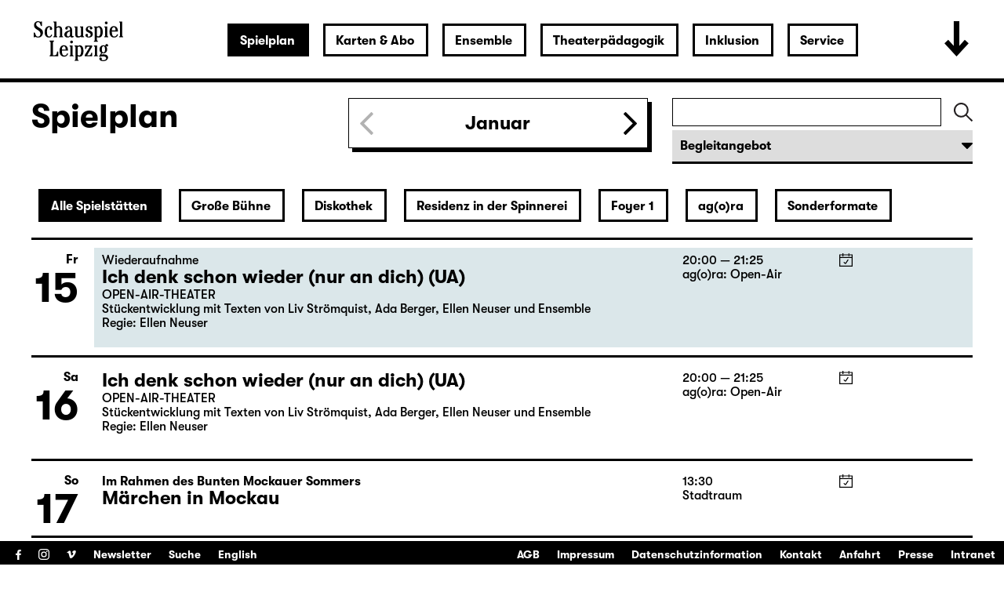

--- FILE ---
content_type: text/html; charset=utf-8
request_url: https://www.schauspiel-leipzig.de/spielplan/monatsplan/2020-10/?scrollTo=2020-10-07
body_size: 142944
content:


<!DOCTYPE html>
<!--[if lt IE 7]>				<html lang="de" class="no-js ie lt-ie9 lt-ie8 lt-ie7 ie6"> <![endif]-->
<!--[if IE 7]>					<html lang="de" class="no-js ie lt-ie9 lt-ie8 ie7"> <![endif]-->
<!--[if IE 8]>					<html lang="de" class="no-js ie lt-ie9 ie8"> <![endif]-->
<!--[if IE 9]>					<html lang="de" class="no-js ie ie9"> <![endif]-->
<!--[if (gt IE 9)|!(IE)]><!-->
<html lang="de" class="no-js">
<!--<![endif]-->

<head><meta charset="utf-8" /><title>
	Monatsplan | Schauspiel Leipzig
</title><meta name="description" content="Alle aktuellen Vorstellungstermine des Schauspiel Leipzig finden Sie hier. Jetzt buchen ✓" /><meta name="keywords" content="Schauspiel, Theater, Monatsplan, Schauspiel Leipzig, Monatsleporello, Leipzig, Stadttheater, Theater in Leipzig, Schauspiel in Leipzig, Kindertheater in Leipzig, Jugendtheater in Leipzig, Kultur in Leipzig, Was tun in Leipzig, Abendveranstaltung Leipzig, Konzerte Leipzig" /><meta http-equiv="X-UA-Compatible" content="IE=edge">
<meta name="viewport" content="width=device-width, initial-scale=1.0, minimum-scale=1.0, maximum-scale=1.0, user-scalable=0">

<link rel="apple-touch-icon" sizes="180x180" href="/apple-touch-icon.png">
<link rel="icon" type="image/png" sizes="32x32" href="/favicon-32x32.png">
<link rel="icon" type="image/png" sizes="16x16" href="/favicon-16x16.png">
<link rel="manifest" href="/site.webmanifest">
<link rel="mask-icon" href="/safari-pinned-tab.svg" color="#000000">
<meta name="msapplication-TileColor" content="#fffefe">
<meta name="theme-color" content="#ffffff">

<!-- meta tags for seo -->
<meta name="author" content="Schauspiel Leipzig" />
<meta name="generator" content="spiritec WebCMS für Opernhäuser und Theater" />
<meta name="robots" content="index, follow" />
<meta property="og:image" content="/img/logo.png" />
<link href="/resources/css-bundles/all?v=ZuABwAJ2kXlRVmMe6rLjEMnLdm7i4a6wqiKKdHlJy6M1" rel="stylesheet"/>


<script src="/js-bundles/head?v=Dn2bSfOk87wKVbtYuhUj64xvvkJeLNr1CDzouEpD-w41"></script>

<script type="text/javascript">
    var SYSTEMURLBASE = '/';
    var CALLBACKURLBASE = '/callbacks/';
    var RESOURCES = {
        "IMAGE_ENLARGE": "Vergr&#246;&#223;ern",
        "IMAGE_REDUCE": "Verkleinern",
        "PRESSCART_ERROR_EMAIL": "Bitte geben Sie Ihre E-Mail an.",
        "PRESSCART_ERROR_EDITORIALDEPARTMENT": "Bitte geben Sie Ihre Redaktion an.",
        "PRESSCART_FEEDBACK_DOCUMENTSSENT": "Ihre Pressemappe wurde Ihnen per E-Mail an die angegebene Adresse zugestellt.",
        "PRESSCART_REMOVEFROMCART": "Auswahl aufheben"
    };
    var PARAMETERNAMES = {
        "SEARCHTERM": "suchbegriff",
        "SEARCHPAGE": "seite"
    };
</script>
</head>
<body id="ctl00_BodyElement" class="ua-chrome dev-desktoppc language-de">
    <script>document.documentElement.className = document.documentElement.className.replace(/\bno-js\b/, 'js');</script>
	<a id="top"></a>
        
    <div id="js-popup-hook" style="display: none;"></div>
    <div class="fullsize-wrapper js-marker-fullsize-image-popup" style="display: none;">
    <div class="fullsize-close-wrapper"><div class="inner"><div class="row"><div class="col l-17 l-centered"><div class="fullsize-close-position"><a href="#" class="fullsize-close"></a></div></div></div></div></div><!-- // fullsize-close-wrapper -->
    <div class="fullsize"><div class="fullsize-strip"><div class="fullsize-item"><div class="fullsize-media show-loader"><div class="preloading-loader-animation"></div><img src="/resources/img/blank.png" class="fullsize-media-image" alt=""></div><!-- // fullsize-media-inner --><div class="fullsize-caption"><div class="inner"><div class="row"><div class="col l-17 l-centered"><div class="fullsize-caption-content"><div class="fullsize-caption-pagenumber -color-scheme-1"></div><div class="fullsize-caption-text"><div class="richtext -color-scheme-1"><span class="js-variable-subtitle"></span><span class="js-variable-photographer"></span></div></div><!-- // fullsize-caption-text --></div></div></div></div></div><!-- // fullsize-caption --></div><!-- // fullsize-item --></div><!-- // fullsize-strip --></div><!-- // fullsize -->
</div><!-- // fullsize-wrapper -->



    
    
    <div id="ctl00_PageWrapperElement" class="page-wrapper">
        
		<header class="page-header js-marker-include-in-scrolling-calculation" role="banner">
            <div class="header__logo"><a href="/"></a></div>

<div class="header__ical --hide-tablet-landscape-up"><a href="/spielplan/monatsplan/"></a></div>
<div class="header__toggle-header-extended --hide-tablet-portrait-down"><a href="#"></a></div>

<div class="header__mainmenu">
    <nav class="navigation-main" role="navigation">
        <ul class="menu1"><li class=" first path-selected has-subitems level1"><a href="/spielplan/" class="level1 ">Spielplan</a><ul class="menu2"><li class=" first selected level2"><a href="/spielplan/monatsplan/" class="level2 ">Monatsplan</a></li><li class="level2"><a href="/spielplan/premieren-repertoire-25-26/" class="level2 ">Premieren &amp; Repertoire 25/26</a></li><li class="level2"><a href="/spielplan/das-haus/spielzeit-25-26/" class="level2 ">Spielzeit 2025/26</a></li><li class=" has-subitems level2"><a href="/spielplan/das-haus/" class="level2 ">Das Haus</a></li><li class=" has-subitems level2"><a href="/spielplan/mediathek/" class="level2 ">Mediathek</a></li><li class=" has-subitems level2"><a href="/spielplan/schauspiel-unterwegs/" class="level2 ">Schauspiel unterwegs</a></li><li class=" has-subitems level2"><a href="/spielplan/residenz-unterwegs/" class="level2 ">Residenz unterwegs</a></li><li class=" last level2"><a href="/spielplan/archiv/" class="level2 ">Archiv</a></li></ul></li><li class=" has-subitems level1"><a href="/karten-und-abo/" class="level1 ">Karten &amp; Abo</a><ul class="menu2"><li class=" first level2"><a href="/karten-und-abo/webshop/" class="level2 ">Webshop</a></li><li class="level2"><a href="/karten-und-abo/reservieren/" class="level2 ">Karten reservieren</a></li><li class="level2"><a href="/karten-und-abo/karten-information/" class="level2 ">Information</a></li><li class="level2"><a href="/karten-und-abo/preise/" class="level2 ">Preise &amp; Erm&#228;&#223;igungen</a></li><li class=" last level2"><a href="/karten-und-abo/abonnements/" class="level2 ">Abonnements</a></li></ul></li><li class=" has-subitems level1"><a href="/ensemble/" class="level1 ">Ensemble</a><ul class="menu2"><li class=" first level2"><a href="/ensemble/schauspielerinnen/" class="level2 ">Ensemble &amp; feste G&#228;ste</a></li><li class="level2"><a href="/ensemble/gaeste/" class="level2 ">G&#228;ste</a></li><li class="level2"><a href="/ensemble/regie/" class="level2 ">Regie</a></li><li class="level2"><a href="/ensemble/autorinnen/" class="level2 ">AutorInnen</a></li><li class="level2"><a href="/ensemble/buehne-und-kostueme/" class="level2 ">B&#252;hne, Kost&#252;me &amp; Video</a></li><li class="level2"><a href="/ensemble/musik/" class="level2 ">Musik</a></li><li class="level2"><a href="/ensemble/choreographie/" class="level2 ">Choreographie</a></li><li class="level2"><a href="/ensemble/studio/" class="level2 ">Studio</a></li><li class=" last level2"><a href="/ensemble/team/" class="level2 ">Team</a></li></ul></li><li class=" has-subitems level1"><a href="/theaterpaedagogik/" class="level1 ">Theaterp&#228;dagogik</a><ul class="menu2"><li class=" first level2"><a href="/theaterpaedagogik/fuer-paedagoginnen/" class="level2 ">F&#252;r P&#228;dagog/-innen</a></li><li class="level2"><a href="/theaterpaedagogik/fuer-schulen-und-gruppen/" class="level2 ">F&#252;r Schulen &amp; Gruppen</a></li><li class="level2"><a href="/theaterpaedagogik/projekte-kooperationen/" class="level2 ">Projekte &amp; Kooperationen</a></li><li class="level2"><a href="/theaterpaedagogik/die-clubs/" class="level2 ">Die Clubs</a></li><li class="level2"><a href="/theaterpaedagogik/club-fusion/" class="level2 ">ClubFusion</a></li><li class=" last level2"><a href="/theaterpaedagogik/theaterpaedagogik-blog/" class="level2 ">Blog</a></li></ul></li><li class=" has-subitems level1"><a href="/inklusion/" class="level1 ">Inklusion</a><ul class="menu2"><li class=" first level2"><a href="/inklusion/audiodeskription/" class="level2 ">Audiodeskription </a></li><li class="level2"><a href="/inklusion/deutsche-gebaerdensprache/" class="level2 ">Geb&#228;rdensprache</a></li><li class="level2"><a href="/inklusion/barrierefreiheit/" class="level2 ">Barrierefreiheit</a></li><li class="level2"><a href="/inklusion/uebertitelung-neu/" class="level2 ">&#220;bertitelung</a></li><li class=" has-subitems level2"><a href="/inklusion/sensible-inhalte/" class="level2 ">Sensible Inhalte</a></li><li class=" last level2"><a href="/inklusion/relaxed-performance/" class="level2 ">Relaxed Performance</a></li></ul></li><li class=" last has-subitems level1"><a href="/service/" class="level1 ">Service</a><ul class="menu2"><li class=" first level2"><a href="/service/kontakt/" class="level2 ">Kontakt</a></li><li class=" has-subitems level2"><a href="/service/presse/" class="level2 ">Presse</a></li><li class="level2"><a href="/service/spielstaetten/" class="level2 ">Spielst&#228;tten &amp; Anreise</a></li><li class="level2"><a href="/service/ihr-theaterbesuch/" class="level2 ">Ihr Theaterbesuch</a></li><li class="level2"><a href="/service/gastronomie/" class="level2 ">Gastronomie</a></li><li class="level2"><a href="/service/kinderbetreuung/" class="level2 ">Kinderbetreuung</a></li><li class="level2"><a href="/service/vermittlung/" class="level2 ">Vermittlung</a></li><li class=" has-subitems level2"><a href="/service/jobs/" class="level2 ">Jobs &amp; Ausschreibungen</a></li><li class="level2"><a href="/service/merchandise/" class="level2 ">Merchandise</a></li><li class="level2"><a href="/service/newsletter/" class="level2 ">Newsletter</a></li><li class=" last level2"><a href="/service/partner-und-sponsoren/" class="level2 ">Partner &amp; Sponsoren</a></li></ul></li></ul>
    </nav>
</div>

<div class="header__extended">
    <div class="header__extendedheaderwrapper page-inner">

        <div class="extendedheader">
            <div class="extendedheader__headline">&nbsp;</div>

            <div class="extendedheader__content">
                <div class="extendedheader__crop">
                    <div class="extendedheader__strip">

                        <div class="extendedheader__item">
                            <div class="extendedheader__frame">
                                <img src="/blank-image/blank_764_562.png" alt="" class="extendedheader__image">
                            </div>
                        </div>
                        <div class="extendedheader__item">
                            <div class="extendedheader__frame">
                                <img src="/blank-image/blank_764_562.png" alt="" class="extendedheader__image">
                            </div>
                        </div>
                        <div class="extendedheader__item">
                            <div class="extendedheader__frame">
                                <img src="/blank-image/blank_764_562.png" alt="" class="extendedheader__image">
                            </div>
                        </div>

                    </div>
                </div>
            </div>
        </div>

    </div>
</div>

		</header>
        
        <main class="page-content" role="main">
            
    <div class="js-sticky-schedule-wrapper">
    <section class="page-outer sticky-elemet js-marker-schedule-filter js-marker-include-in-scrolling-calculation" data-schedule-url="/spielplan/monatsplan/" data-searchterm-param-name="suchbegriff">
    <div class="page-inner">
        <div class="smartheadline smartheadline--schedule">
            <div class="smartheadline__left smartheadline__left--schedule">

                <div class="smartheadline__schedulemonths">
                    <div class="headline headline--size-h1">
                        <h1 class="headline__headline js-schedule-headermonth">
                            <span>Spielplan</span>
                                                        <span class="month month-2026-01 selected contains-today">Januar 2026</span>
                                                        <span class="month month-2026-02  ">Februar 2026</span>
                                                        <span class="month month-2026-03  ">M&#228;rz 2026</span>
                                                        <span class="month month-2026-04  ">April 2026</span>
                                                        <span class="month month-2026-05  ">Mai 2026</span>
                                                        <span class="month month-2026-06  ">Juni 2026</span>
                                                        <span class="month month-2026-07  ">Juli 2026</span>
                                                        <span class="month month-2026-08  ">August 2026</span>
                                                        <span class="month month-2026-09  ">September 2026</span>
                                                    </h1>
                    </div>
                </div>

            </div>

            <div class="smartheadline__calendarwrapper js-marker-schedule-calendar"><div class="calendar js-marker-schedule-filter-option-date">
    <div class="calendar__frame">
        <div class="calendar__header">
            <a href="#" class="calendar__control calendar__control--prev"></a>
            <a href="#" class="calendar__control calendar__control--next"></a>
            <div class="calendar__headermonthwrapper">
                                <span class="calendar__headermonth month-2026-01 selected contains-today" data-filter-token="2026-01">Januar</span>
                                <span class="calendar__headermonth month-2026-02  " data-filter-token="2026-02">Februar</span>
                                <span class="calendar__headermonth month-2026-03  " data-filter-token="2026-03">M&#228;rz</span>
                                <span class="calendar__headermonth month-2026-04  " data-filter-token="2026-04">April</span>
                                <span class="calendar__headermonth month-2026-05  " data-filter-token="2026-05">Mai</span>
                                <span class="calendar__headermonth month-2026-06  " data-filter-token="2026-06">Juni</span>
                                <span class="calendar__headermonth month-2026-07  " data-filter-token="2026-07">Juli</span>
                                <span class="calendar__headermonth month-2026-08  " data-filter-token="2026-08">August</span>
                                <span class="calendar__headermonth month-2026-09  " data-filter-token="2026-09">September</span>
                            </div>
        </div>
        <div class="calendar__content">
                        <div class="calendar__month month-2026-01 selected contains-today">
                <table>
                    <colgroup>
                        <col style="width: 14.28%;" />
                        <col style="width: 14.28%;" />
                        <col style="width: 14.28%;" />
                        <col style="width: 14.28%;" />
                        <col style="width: 14.28%;" />
                        <col style="width: 14.28%;" />
                        <col style="width: 14.28%;" />
                    </colgroup>
                    <thead>
                        <tr><th><span class="no-link">Mo</span></th><th><span class="no-link">Di</span></th><th><span class="no-link">Mi</span></th><th><span class="no-link">Do</span></th><th><span class="no-link">Fr</span></th><th><span class="no-link">Sa</span></th><th><span class="no-link">So</span></th></tr>
                    </thead>
                    <tbody>
                                                <tr>
                            <td class="calendar__day day-01-2025-12-29   in-past  other-month  no-performances"><span class="no-link">29</span></td><td class="calendar__day day-01-2025-12-30   in-past  other-month  no-performances"><span class="no-link">30</span></td><td class="calendar__day day-01-2025-12-31   in-past  other-month  no-performances"><span class="no-link">31</span></td><td class="calendar__day day-01-2026-01-01   in-past    no-performances"><span class="no-link">1</span></td><td class="calendar__day day-01-2026-01-02   in-past    no-performances"><span class="no-link">2</span></td><td class="calendar__day day-01-2026-01-03   in-past weekend  has-performances "><a href="/spielplan/monatsplan/2026-01/?scheduleScrollTo=2026-01-03" data-anchor="2026-01-03">3</a></td><td class="calendar__day day-01-2026-01-04   in-past weekend  has-performances "><a href="/spielplan/monatsplan/2026-01/?scheduleScrollTo=2026-01-04" data-anchor="2026-01-04">4</a></td>                        </tr>
                                                <tr>
                            <td class="calendar__day day-01-2026-01-05   in-past    no-performances"><span class="no-link">5</span></td><td class="calendar__day day-01-2026-01-06   in-past    no-performances"><span class="no-link">6</span></td><td class="calendar__day day-01-2026-01-07   in-past   has-performances "><a href="/spielplan/monatsplan/2026-01/?scheduleScrollTo=2026-01-07" data-anchor="2026-01-07">7</a></td><td class="calendar__day day-01-2026-01-08   in-past   has-performances "><a href="/spielplan/monatsplan/2026-01/?scheduleScrollTo=2026-01-08" data-anchor="2026-01-08">8</a></td><td class="calendar__day day-01-2026-01-09   in-past   has-performances "><a href="/spielplan/monatsplan/2026-01/?scheduleScrollTo=2026-01-09" data-anchor="2026-01-09">9</a></td><td class="calendar__day day-01-2026-01-10   in-past weekend  has-performances "><a href="/spielplan/monatsplan/2026-01/?scheduleScrollTo=2026-01-10" data-anchor="2026-01-10">10</a></td><td class="calendar__day day-01-2026-01-11   in-past weekend  has-performances "><a href="/spielplan/monatsplan/2026-01/?scheduleScrollTo=2026-01-11" data-anchor="2026-01-11">11</a></td>                        </tr>
                                                <tr>
                            <td class="calendar__day day-01-2026-01-12   in-past    no-performances"><span class="no-link">12</span></td><td class="calendar__day day-01-2026-01-13   in-past   has-performances "><a href="/spielplan/monatsplan/2026-01/?scheduleScrollTo=2026-01-13" data-anchor="2026-01-13">13</a></td><td class="calendar__day day-01-2026-01-14   in-past   has-performances "><a href="/spielplan/monatsplan/2026-01/?scheduleScrollTo=2026-01-14" data-anchor="2026-01-14">14</a></td><td class="calendar__day day-01-2026-01-15   in-past   has-performances "><a href="/spielplan/monatsplan/2026-01/?scheduleScrollTo=2026-01-15" data-anchor="2026-01-15">15</a></td><td class="calendar__day day-01-2026-01-16   in-past   has-performances "><a href="/spielplan/monatsplan/2026-01/?scheduleScrollTo=2026-01-16" data-anchor="2026-01-16">16</a></td><td class="calendar__day day-01-2026-01-17   in-past weekend  has-performances "><a href="/spielplan/monatsplan/2026-01/?scheduleScrollTo=2026-01-17" data-anchor="2026-01-17">17</a></td><td class="calendar__day day-01-2026-01-18   in-past weekend  has-performances "><a href="/spielplan/monatsplan/2026-01/?scheduleScrollTo=2026-01-18" data-anchor="2026-01-18">18</a></td>                        </tr>
                                                <tr>
                            <td class="calendar__day day-01-2026-01-19 today     has-performances "><a href="/spielplan/monatsplan/2026-01/?scheduleScrollTo=2026-01-19" data-anchor="2026-01-19">19</a></td><td class="calendar__day day-01-2026-01-20       no-performances"><span class="no-link">20</span></td><td class="calendar__day day-01-2026-01-21      has-performances "><a href="/spielplan/monatsplan/2026-01/?scheduleScrollTo=2026-01-21" data-anchor="2026-01-21">21</a></td><td class="calendar__day day-01-2026-01-22      has-performances "><a href="/spielplan/monatsplan/2026-01/?scheduleScrollTo=2026-01-22" data-anchor="2026-01-22">22</a></td><td class="calendar__day day-01-2026-01-23      has-performances "><a href="/spielplan/monatsplan/2026-01/?scheduleScrollTo=2026-01-23" data-anchor="2026-01-23">23</a></td><td class="calendar__day day-01-2026-01-24    weekend  has-performances "><a href="/spielplan/monatsplan/2026-01/?scheduleScrollTo=2026-01-24" data-anchor="2026-01-24">24</a></td><td class="calendar__day day-01-2026-01-25    weekend  has-performances "><a href="/spielplan/monatsplan/2026-01/?scheduleScrollTo=2026-01-25" data-anchor="2026-01-25">25</a></td>                        </tr>
                                                <tr>
                            <td class="calendar__day day-01-2026-01-26       no-performances"><span class="no-link">26</span></td><td class="calendar__day day-01-2026-01-27       no-performances"><span class="no-link">27</span></td><td class="calendar__day day-01-2026-01-28      has-performances "><a href="/spielplan/monatsplan/2026-01/?scheduleScrollTo=2026-01-28" data-anchor="2026-01-28">28</a></td><td class="calendar__day day-01-2026-01-29      has-performances "><a href="/spielplan/monatsplan/2026-01/?scheduleScrollTo=2026-01-29" data-anchor="2026-01-29">29</a></td><td class="calendar__day day-01-2026-01-30      has-performances "><a href="/spielplan/monatsplan/2026-01/?scheduleScrollTo=2026-01-30" data-anchor="2026-01-30">30</a></td><td class="calendar__day day-01-2026-01-31    weekend  has-performances "><a href="/spielplan/monatsplan/2026-01/?scheduleScrollTo=2026-01-31" data-anchor="2026-01-31">31</a></td><td class="calendar__day day-01-2026-02-01    weekend other-month  no-performances"><span class="no-link">1</span></td>                        </tr>
                                            </tbody>
                </table>
            </div>
                        <div class="calendar__month month-2026-02  ">
                <table>
                    <colgroup>
                        <col style="width: 14.28%;" />
                        <col style="width: 14.28%;" />
                        <col style="width: 14.28%;" />
                        <col style="width: 14.28%;" />
                        <col style="width: 14.28%;" />
                        <col style="width: 14.28%;" />
                        <col style="width: 14.28%;" />
                    </colgroup>
                    <thead>
                        <tr><th><span class="no-link">Mo</span></th><th><span class="no-link">Di</span></th><th><span class="no-link">Mi</span></th><th><span class="no-link">Do</span></th><th><span class="no-link">Fr</span></th><th><span class="no-link">Sa</span></th><th><span class="no-link">So</span></th></tr>
                    </thead>
                    <tbody>
                                                <tr>
                            <td class="calendar__day day-02-2026-01-26     other-month  no-performances"><span class="no-link">26</span></td><td class="calendar__day day-02-2026-01-27     other-month  no-performances"><span class="no-link">27</span></td><td class="calendar__day day-02-2026-01-28     other-month  no-performances"><span class="no-link">28</span></td><td class="calendar__day day-02-2026-01-29     other-month  no-performances"><span class="no-link">29</span></td><td class="calendar__day day-02-2026-01-30     other-month  no-performances"><span class="no-link">30</span></td><td class="calendar__day day-02-2026-01-31    weekend other-month  no-performances"><span class="no-link">31</span></td><td class="calendar__day day-02-2026-02-01    weekend  has-performances "><a href="/spielplan/monatsplan/2026-02/?scheduleScrollTo=2026-02-01" data-anchor="2026-02-01">1</a></td>                        </tr>
                                                <tr>
                            <td class="calendar__day day-02-2026-02-02       no-performances"><span class="no-link">2</span></td><td class="calendar__day day-02-2026-02-03      has-performances "><a href="/spielplan/monatsplan/2026-02/?scheduleScrollTo=2026-02-03" data-anchor="2026-02-03">3</a></td><td class="calendar__day day-02-2026-02-04      has-performances "><a href="/spielplan/monatsplan/2026-02/?scheduleScrollTo=2026-02-04" data-anchor="2026-02-04">4</a></td><td class="calendar__day day-02-2026-02-05       no-performances"><span class="no-link">5</span></td><td class="calendar__day day-02-2026-02-06      has-performances "><a href="/spielplan/monatsplan/2026-02/?scheduleScrollTo=2026-02-06" data-anchor="2026-02-06">6</a></td><td class="calendar__day day-02-2026-02-07    weekend  has-performances "><a href="/spielplan/monatsplan/2026-02/?scheduleScrollTo=2026-02-07" data-anchor="2026-02-07">7</a></td><td class="calendar__day day-02-2026-02-08    weekend  has-performances "><a href="/spielplan/monatsplan/2026-02/?scheduleScrollTo=2026-02-08" data-anchor="2026-02-08">8</a></td>                        </tr>
                                                <tr>
                            <td class="calendar__day day-02-2026-02-09       no-performances"><span class="no-link">9</span></td><td class="calendar__day day-02-2026-02-10      has-performances "><a href="/spielplan/monatsplan/2026-02/?scheduleScrollTo=2026-02-10" data-anchor="2026-02-10">10</a></td><td class="calendar__day day-02-2026-02-11       no-performances"><span class="no-link">11</span></td><td class="calendar__day day-02-2026-02-12       no-performances"><span class="no-link">12</span></td><td class="calendar__day day-02-2026-02-13      has-performances "><a href="/spielplan/monatsplan/2026-02/?scheduleScrollTo=2026-02-13" data-anchor="2026-02-13">13</a></td><td class="calendar__day day-02-2026-02-14    weekend  has-performances "><a href="/spielplan/monatsplan/2026-02/?scheduleScrollTo=2026-02-14" data-anchor="2026-02-14">14</a></td><td class="calendar__day day-02-2026-02-15    weekend  has-performances "><a href="/spielplan/monatsplan/2026-02/?scheduleScrollTo=2026-02-15" data-anchor="2026-02-15">15</a></td>                        </tr>
                                                <tr>
                            <td class="calendar__day day-02-2026-02-16       no-performances"><span class="no-link">16</span></td><td class="calendar__day day-02-2026-02-17       no-performances"><span class="no-link">17</span></td><td class="calendar__day day-02-2026-02-18       no-performances"><span class="no-link">18</span></td><td class="calendar__day day-02-2026-02-19       no-performances"><span class="no-link">19</span></td><td class="calendar__day day-02-2026-02-20       no-performances"><span class="no-link">20</span></td><td class="calendar__day day-02-2026-02-21    weekend   no-performances"><span class="no-link">21</span></td><td class="calendar__day day-02-2026-02-22    weekend   no-performances"><span class="no-link">22</span></td>                        </tr>
                                                <tr>
                            <td class="calendar__day day-02-2026-02-23       no-performances"><span class="no-link">23</span></td><td class="calendar__day day-02-2026-02-24      has-performances "><a href="/spielplan/monatsplan/2026-02/?scheduleScrollTo=2026-02-24" data-anchor="2026-02-24">24</a></td><td class="calendar__day day-02-2026-02-25      has-performances "><a href="/spielplan/monatsplan/2026-02/?scheduleScrollTo=2026-02-25" data-anchor="2026-02-25">25</a></td><td class="calendar__day day-02-2026-02-26      has-performances "><a href="/spielplan/monatsplan/2026-02/?scheduleScrollTo=2026-02-26" data-anchor="2026-02-26">26</a></td><td class="calendar__day day-02-2026-02-27      has-performances "><a href="/spielplan/monatsplan/2026-02/?scheduleScrollTo=2026-02-27" data-anchor="2026-02-27">27</a></td><td class="calendar__day day-02-2026-02-28    weekend  has-performances "><a href="/spielplan/monatsplan/2026-02/?scheduleScrollTo=2026-02-28" data-anchor="2026-02-28">28</a></td><td class="calendar__day day-02-2026-03-01    weekend other-month  no-performances"><span class="no-link">1</span></td>                        </tr>
                                            </tbody>
                </table>
            </div>
                        <div class="calendar__month month-2026-03  ">
                <table>
                    <colgroup>
                        <col style="width: 14.28%;" />
                        <col style="width: 14.28%;" />
                        <col style="width: 14.28%;" />
                        <col style="width: 14.28%;" />
                        <col style="width: 14.28%;" />
                        <col style="width: 14.28%;" />
                        <col style="width: 14.28%;" />
                    </colgroup>
                    <thead>
                        <tr><th><span class="no-link">Mo</span></th><th><span class="no-link">Di</span></th><th><span class="no-link">Mi</span></th><th><span class="no-link">Do</span></th><th><span class="no-link">Fr</span></th><th><span class="no-link">Sa</span></th><th><span class="no-link">So</span></th></tr>
                    </thead>
                    <tbody>
                                                <tr>
                            <td class="calendar__day day-03-2026-02-23     other-month  no-performances"><span class="no-link">23</span></td><td class="calendar__day day-03-2026-02-24     other-month  no-performances"><span class="no-link">24</span></td><td class="calendar__day day-03-2026-02-25     other-month  no-performances"><span class="no-link">25</span></td><td class="calendar__day day-03-2026-02-26     other-month  no-performances"><span class="no-link">26</span></td><td class="calendar__day day-03-2026-02-27     other-month  no-performances"><span class="no-link">27</span></td><td class="calendar__day day-03-2026-02-28    weekend other-month  no-performances"><span class="no-link">28</span></td><td class="calendar__day day-03-2026-03-01    weekend   no-performances"><span class="no-link">1</span></td>                        </tr>
                                                <tr>
                            <td class="calendar__day day-03-2026-03-02       no-performances"><span class="no-link">2</span></td><td class="calendar__day day-03-2026-03-03      has-performances "><a href="/spielplan/monatsplan/2026-03/?scheduleScrollTo=2026-03-03" data-anchor="2026-03-03">3</a></td><td class="calendar__day day-03-2026-03-04      has-performances "><a href="/spielplan/monatsplan/2026-03/?scheduleScrollTo=2026-03-04" data-anchor="2026-03-04">4</a></td><td class="calendar__day day-03-2026-03-05      has-performances "><a href="/spielplan/monatsplan/2026-03/?scheduleScrollTo=2026-03-05" data-anchor="2026-03-05">5</a></td><td class="calendar__day day-03-2026-03-06       no-performances"><span class="no-link">6</span></td><td class="calendar__day day-03-2026-03-07    weekend  has-performances "><a href="/spielplan/monatsplan/2026-03/?scheduleScrollTo=2026-03-07" data-anchor="2026-03-07">7</a></td><td class="calendar__day day-03-2026-03-08    weekend  has-performances "><a href="/spielplan/monatsplan/2026-03/?scheduleScrollTo=2026-03-08" data-anchor="2026-03-08">8</a></td>                        </tr>
                                                <tr>
                            <td class="calendar__day day-03-2026-03-09       no-performances"><span class="no-link">9</span></td><td class="calendar__day day-03-2026-03-10       no-performances"><span class="no-link">10</span></td><td class="calendar__day day-03-2026-03-11      has-performances "><a href="/spielplan/monatsplan/2026-03/?scheduleScrollTo=2026-03-11" data-anchor="2026-03-11">11</a></td><td class="calendar__day day-03-2026-03-12      has-performances "><a href="/spielplan/monatsplan/2026-03/?scheduleScrollTo=2026-03-12" data-anchor="2026-03-12">12</a></td><td class="calendar__day day-03-2026-03-13      has-performances "><a href="/spielplan/monatsplan/2026-03/?scheduleScrollTo=2026-03-13" data-anchor="2026-03-13">13</a></td><td class="calendar__day day-03-2026-03-14    weekend  has-performances "><a href="/spielplan/monatsplan/2026-03/?scheduleScrollTo=2026-03-14" data-anchor="2026-03-14">14</a></td><td class="calendar__day day-03-2026-03-15    weekend  has-performances "><a href="/spielplan/monatsplan/2026-03/?scheduleScrollTo=2026-03-15" data-anchor="2026-03-15">15</a></td>                        </tr>
                                                <tr>
                            <td class="calendar__day day-03-2026-03-16       no-performances"><span class="no-link">16</span></td><td class="calendar__day day-03-2026-03-17       no-performances"><span class="no-link">17</span></td><td class="calendar__day day-03-2026-03-18      has-performances "><a href="/spielplan/monatsplan/2026-03/?scheduleScrollTo=2026-03-18" data-anchor="2026-03-18">18</a></td><td class="calendar__day day-03-2026-03-19       no-performances"><span class="no-link">19</span></td><td class="calendar__day day-03-2026-03-20       no-performances"><span class="no-link">20</span></td><td class="calendar__day day-03-2026-03-21    weekend   no-performances"><span class="no-link">21</span></td><td class="calendar__day day-03-2026-03-22    weekend   no-performances"><span class="no-link">22</span></td>                        </tr>
                                                <tr>
                            <td class="calendar__day day-03-2026-03-23       no-performances"><span class="no-link">23</span></td><td class="calendar__day day-03-2026-03-24      has-performances "><a href="/spielplan/monatsplan/2026-03/?scheduleScrollTo=2026-03-24" data-anchor="2026-03-24">24</a></td><td class="calendar__day day-03-2026-03-25       no-performances"><span class="no-link">25</span></td><td class="calendar__day day-03-2026-03-26      has-performances "><a href="/spielplan/monatsplan/2026-03/?scheduleScrollTo=2026-03-26" data-anchor="2026-03-26">26</a></td><td class="calendar__day day-03-2026-03-27      has-performances "><a href="/spielplan/monatsplan/2026-03/?scheduleScrollTo=2026-03-27" data-anchor="2026-03-27">27</a></td><td class="calendar__day day-03-2026-03-28    weekend  has-performances "><a href="/spielplan/monatsplan/2026-03/?scheduleScrollTo=2026-03-28" data-anchor="2026-03-28">28</a></td><td class="calendar__day day-03-2026-03-29    weekend  has-performances "><a href="/spielplan/monatsplan/2026-03/?scheduleScrollTo=2026-03-29" data-anchor="2026-03-29">29</a></td>                        </tr>
                                                <tr>
                            <td class="calendar__day day-03-2026-03-30       no-performances"><span class="no-link">30</span></td><td class="calendar__day day-03-2026-03-31       no-performances"><span class="no-link">31</span></td><td class="calendar__day day-03-2026-04-01     other-month  no-performances"><span class="no-link">1</span></td><td class="calendar__day day-03-2026-04-02     other-month  no-performances"><span class="no-link">2</span></td><td class="calendar__day day-03-2026-04-03     other-month  no-performances"><span class="no-link">3</span></td><td class="calendar__day day-03-2026-04-04    weekend other-month  no-performances"><span class="no-link">4</span></td><td class="calendar__day day-03-2026-04-05    weekend other-month  no-performances"><span class="no-link">5</span></td>                        </tr>
                                            </tbody>
                </table>
            </div>
                        <div class="calendar__month month-2026-04  ">
                <table>
                    <colgroup>
                        <col style="width: 14.28%;" />
                        <col style="width: 14.28%;" />
                        <col style="width: 14.28%;" />
                        <col style="width: 14.28%;" />
                        <col style="width: 14.28%;" />
                        <col style="width: 14.28%;" />
                        <col style="width: 14.28%;" />
                    </colgroup>
                    <thead>
                        <tr><th><span class="no-link">Mo</span></th><th><span class="no-link">Di</span></th><th><span class="no-link">Mi</span></th><th><span class="no-link">Do</span></th><th><span class="no-link">Fr</span></th><th><span class="no-link">Sa</span></th><th><span class="no-link">So</span></th></tr>
                    </thead>
                    <tbody>
                                                <tr>
                            <td class="calendar__day day-04-2026-03-30     other-month  no-performances"><span class="no-link">30</span></td><td class="calendar__day day-04-2026-03-31     other-month  no-performances"><span class="no-link">31</span></td><td class="calendar__day day-04-2026-04-01       no-performances"><span class="no-link">1</span></td><td class="calendar__day day-04-2026-04-02       no-performances"><span class="no-link">2</span></td><td class="calendar__day day-04-2026-04-03       no-performances"><span class="no-link">3</span></td><td class="calendar__day day-04-2026-04-04    weekend  has-performances "><a href="/spielplan/monatsplan/2026-04/?scheduleScrollTo=2026-04-04" data-anchor="2026-04-04">4</a></td><td class="calendar__day day-04-2026-04-05    weekend  has-performances "><a href="/spielplan/monatsplan/2026-04/?scheduleScrollTo=2026-04-05" data-anchor="2026-04-05">5</a></td>                        </tr>
                                                <tr>
                            <td class="calendar__day day-04-2026-04-06       no-performances"><span class="no-link">6</span></td><td class="calendar__day day-04-2026-04-07       no-performances"><span class="no-link">7</span></td><td class="calendar__day day-04-2026-04-08       no-performances"><span class="no-link">8</span></td><td class="calendar__day day-04-2026-04-09       no-performances"><span class="no-link">9</span></td><td class="calendar__day day-04-2026-04-10      has-performances "><a href="/spielplan/monatsplan/2026-04/?scheduleScrollTo=2026-04-10" data-anchor="2026-04-10">10</a></td><td class="calendar__day day-04-2026-04-11    weekend   no-performances"><span class="no-link">11</span></td><td class="calendar__day day-04-2026-04-12    weekend  has-performances "><a href="/spielplan/monatsplan/2026-04/?scheduleScrollTo=2026-04-12" data-anchor="2026-04-12">12</a></td>                        </tr>
                                                <tr>
                            <td class="calendar__day day-04-2026-04-13       no-performances"><span class="no-link">13</span></td><td class="calendar__day day-04-2026-04-14       no-performances"><span class="no-link">14</span></td><td class="calendar__day day-04-2026-04-15       no-performances"><span class="no-link">15</span></td><td class="calendar__day day-04-2026-04-16       no-performances"><span class="no-link">16</span></td><td class="calendar__day day-04-2026-04-17      has-performances "><a href="/spielplan/monatsplan/2026-04/?scheduleScrollTo=2026-04-17" data-anchor="2026-04-17">17</a></td><td class="calendar__day day-04-2026-04-18    weekend  has-performances "><a href="/spielplan/monatsplan/2026-04/?scheduleScrollTo=2026-04-18" data-anchor="2026-04-18">18</a></td><td class="calendar__day day-04-2026-04-19    weekend   no-performances"><span class="no-link">19</span></td>                        </tr>
                                                <tr>
                            <td class="calendar__day day-04-2026-04-20       no-performances"><span class="no-link">20</span></td><td class="calendar__day day-04-2026-04-21       no-performances"><span class="no-link">21</span></td><td class="calendar__day day-04-2026-04-22      has-performances "><a href="/spielplan/monatsplan/2026-04/?scheduleScrollTo=2026-04-22" data-anchor="2026-04-22">22</a></td><td class="calendar__day day-04-2026-04-23      has-performances "><a href="/spielplan/monatsplan/2026-04/?scheduleScrollTo=2026-04-23" data-anchor="2026-04-23">23</a></td><td class="calendar__day day-04-2026-04-24      has-performances "><a href="/spielplan/monatsplan/2026-04/?scheduleScrollTo=2026-04-24" data-anchor="2026-04-24">24</a></td><td class="calendar__day day-04-2026-04-25    weekend   no-performances"><span class="no-link">25</span></td><td class="calendar__day day-04-2026-04-26    weekend  has-performances "><a href="/spielplan/monatsplan/2026-04/?scheduleScrollTo=2026-04-26" data-anchor="2026-04-26">26</a></td>                        </tr>
                                                <tr>
                            <td class="calendar__day day-04-2026-04-27       no-performances"><span class="no-link">27</span></td><td class="calendar__day day-04-2026-04-28       no-performances"><span class="no-link">28</span></td><td class="calendar__day day-04-2026-04-29      has-performances "><a href="/spielplan/monatsplan/2026-04/?scheduleScrollTo=2026-04-29" data-anchor="2026-04-29">29</a></td><td class="calendar__day day-04-2026-04-30      has-performances "><a href="/spielplan/monatsplan/2026-04/?scheduleScrollTo=2026-04-30" data-anchor="2026-04-30">30</a></td><td class="calendar__day day-04-2026-05-01     other-month  no-performances"><span class="no-link">1</span></td><td class="calendar__day day-04-2026-05-02    weekend other-month  no-performances"><span class="no-link">2</span></td><td class="calendar__day day-04-2026-05-03    weekend other-month  no-performances"><span class="no-link">3</span></td>                        </tr>
                                            </tbody>
                </table>
            </div>
                        <div class="calendar__month month-2026-05  ">
                <table>
                    <colgroup>
                        <col style="width: 14.28%;" />
                        <col style="width: 14.28%;" />
                        <col style="width: 14.28%;" />
                        <col style="width: 14.28%;" />
                        <col style="width: 14.28%;" />
                        <col style="width: 14.28%;" />
                        <col style="width: 14.28%;" />
                    </colgroup>
                    <thead>
                        <tr><th><span class="no-link">Mo</span></th><th><span class="no-link">Di</span></th><th><span class="no-link">Mi</span></th><th><span class="no-link">Do</span></th><th><span class="no-link">Fr</span></th><th><span class="no-link">Sa</span></th><th><span class="no-link">So</span></th></tr>
                    </thead>
                    <tbody>
                                                <tr>
                            <td class="calendar__day day-05-2026-04-27     other-month  no-performances"><span class="no-link">27</span></td><td class="calendar__day day-05-2026-04-28     other-month  no-performances"><span class="no-link">28</span></td><td class="calendar__day day-05-2026-04-29     other-month  no-performances"><span class="no-link">29</span></td><td class="calendar__day day-05-2026-04-30     other-month  no-performances"><span class="no-link">30</span></td><td class="calendar__day day-05-2026-05-01       no-performances"><span class="no-link">1</span></td><td class="calendar__day day-05-2026-05-02    weekend  has-performances "><a href="/spielplan/monatsplan/2026-05/?scheduleScrollTo=2026-05-02" data-anchor="2026-05-02">2</a></td><td class="calendar__day day-05-2026-05-03    weekend  has-performances "><a href="/spielplan/monatsplan/2026-05/?scheduleScrollTo=2026-05-03" data-anchor="2026-05-03">3</a></td>                        </tr>
                                                <tr>
                            <td class="calendar__day day-05-2026-05-04       no-performances"><span class="no-link">4</span></td><td class="calendar__day day-05-2026-05-05       no-performances"><span class="no-link">5</span></td><td class="calendar__day day-05-2026-05-06       no-performances"><span class="no-link">6</span></td><td class="calendar__day day-05-2026-05-07      has-performances "><a href="/spielplan/monatsplan/2026-05/?scheduleScrollTo=2026-05-07" data-anchor="2026-05-07">7</a></td><td class="calendar__day day-05-2026-05-08      has-performances "><a href="/spielplan/monatsplan/2026-05/?scheduleScrollTo=2026-05-08" data-anchor="2026-05-08">8</a></td><td class="calendar__day day-05-2026-05-09    weekend  has-performances "><a href="/spielplan/monatsplan/2026-05/?scheduleScrollTo=2026-05-09" data-anchor="2026-05-09">9</a></td><td class="calendar__day day-05-2026-05-10    weekend  has-performances "><a href="/spielplan/monatsplan/2026-05/?scheduleScrollTo=2026-05-10" data-anchor="2026-05-10">10</a></td>                        </tr>
                                                <tr>
                            <td class="calendar__day day-05-2026-05-11       no-performances"><span class="no-link">11</span></td><td class="calendar__day day-05-2026-05-12       no-performances"><span class="no-link">12</span></td><td class="calendar__day day-05-2026-05-13       no-performances"><span class="no-link">13</span></td><td class="calendar__day day-05-2026-05-14       no-performances"><span class="no-link">14</span></td><td class="calendar__day day-05-2026-05-15      has-performances "><a href="/spielplan/monatsplan/2026-05/?scheduleScrollTo=2026-05-15" data-anchor="2026-05-15">15</a></td><td class="calendar__day day-05-2026-05-16    weekend  has-performances "><a href="/spielplan/monatsplan/2026-05/?scheduleScrollTo=2026-05-16" data-anchor="2026-05-16">16</a></td><td class="calendar__day day-05-2026-05-17    weekend  has-performances "><a href="/spielplan/monatsplan/2026-05/?scheduleScrollTo=2026-05-17" data-anchor="2026-05-17">17</a></td>                        </tr>
                                                <tr>
                            <td class="calendar__day day-05-2026-05-18       no-performances"><span class="no-link">18</span></td><td class="calendar__day day-05-2026-05-19       no-performances"><span class="no-link">19</span></td><td class="calendar__day day-05-2026-05-20       no-performances"><span class="no-link">20</span></td><td class="calendar__day day-05-2026-05-21       no-performances"><span class="no-link">21</span></td><td class="calendar__day day-05-2026-05-22       no-performances"><span class="no-link">22</span></td><td class="calendar__day day-05-2026-05-23    weekend   no-performances"><span class="no-link">23</span></td><td class="calendar__day day-05-2026-05-24    weekend   no-performances"><span class="no-link">24</span></td>                        </tr>
                                                <tr>
                            <td class="calendar__day day-05-2026-05-25       no-performances"><span class="no-link">25</span></td><td class="calendar__day day-05-2026-05-26       no-performances"><span class="no-link">26</span></td><td class="calendar__day day-05-2026-05-27       no-performances"><span class="no-link">27</span></td><td class="calendar__day day-05-2026-05-28       no-performances"><span class="no-link">28</span></td><td class="calendar__day day-05-2026-05-29       no-performances"><span class="no-link">29</span></td><td class="calendar__day day-05-2026-05-30    weekend  has-performances "><a href="/spielplan/monatsplan/2026-05/?scheduleScrollTo=2026-05-30" data-anchor="2026-05-30">30</a></td><td class="calendar__day day-05-2026-05-31    weekend  has-performances "><a href="/spielplan/monatsplan/2026-05/?scheduleScrollTo=2026-05-31" data-anchor="2026-05-31">31</a></td>                        </tr>
                                            </tbody>
                </table>
            </div>
                        <div class="calendar__month month-2026-06  ">
                <table>
                    <colgroup>
                        <col style="width: 14.28%;" />
                        <col style="width: 14.28%;" />
                        <col style="width: 14.28%;" />
                        <col style="width: 14.28%;" />
                        <col style="width: 14.28%;" />
                        <col style="width: 14.28%;" />
                        <col style="width: 14.28%;" />
                    </colgroup>
                    <thead>
                        <tr><th><span class="no-link">Mo</span></th><th><span class="no-link">Di</span></th><th><span class="no-link">Mi</span></th><th><span class="no-link">Do</span></th><th><span class="no-link">Fr</span></th><th><span class="no-link">Sa</span></th><th><span class="no-link">So</span></th></tr>
                    </thead>
                    <tbody>
                                                <tr>
                            <td class="calendar__day day-06-2026-06-01       no-performances"><span class="no-link">1</span></td><td class="calendar__day day-06-2026-06-02       no-performances"><span class="no-link">2</span></td><td class="calendar__day day-06-2026-06-03       no-performances"><span class="no-link">3</span></td><td class="calendar__day day-06-2026-06-04       no-performances"><span class="no-link">4</span></td><td class="calendar__day day-06-2026-06-05      has-performances "><a href="/spielplan/monatsplan/2026-06/?scheduleScrollTo=2026-06-05" data-anchor="2026-06-05">5</a></td><td class="calendar__day day-06-2026-06-06    weekend   no-performances"><span class="no-link">6</span></td><td class="calendar__day day-06-2026-06-07    weekend  has-performances "><a href="/spielplan/monatsplan/2026-06/?scheduleScrollTo=2026-06-07" data-anchor="2026-06-07">7</a></td>                        </tr>
                                                <tr>
                            <td class="calendar__day day-06-2026-06-08       no-performances"><span class="no-link">8</span></td><td class="calendar__day day-06-2026-06-09       no-performances"><span class="no-link">9</span></td><td class="calendar__day day-06-2026-06-10       no-performances"><span class="no-link">10</span></td><td class="calendar__day day-06-2026-06-11      has-performances "><a href="/spielplan/monatsplan/2026-06/?scheduleScrollTo=2026-06-11" data-anchor="2026-06-11">11</a></td><td class="calendar__day day-06-2026-06-12       no-performances"><span class="no-link">12</span></td><td class="calendar__day day-06-2026-06-13    weekend   no-performances"><span class="no-link">13</span></td><td class="calendar__day day-06-2026-06-14    weekend   no-performances"><span class="no-link">14</span></td>                        </tr>
                                                <tr>
                            <td class="calendar__day day-06-2026-06-15       no-performances"><span class="no-link">15</span></td><td class="calendar__day day-06-2026-06-16       no-performances"><span class="no-link">16</span></td><td class="calendar__day day-06-2026-06-17       no-performances"><span class="no-link">17</span></td><td class="calendar__day day-06-2026-06-18       no-performances"><span class="no-link">18</span></td><td class="calendar__day day-06-2026-06-19       no-performances"><span class="no-link">19</span></td><td class="calendar__day day-06-2026-06-20    weekend   no-performances"><span class="no-link">20</span></td><td class="calendar__day day-06-2026-06-21    weekend   no-performances"><span class="no-link">21</span></td>                        </tr>
                                                <tr>
                            <td class="calendar__day day-06-2026-06-22       no-performances"><span class="no-link">22</span></td><td class="calendar__day day-06-2026-06-23       no-performances"><span class="no-link">23</span></td><td class="calendar__day day-06-2026-06-24       no-performances"><span class="no-link">24</span></td><td class="calendar__day day-06-2026-06-25       no-performances"><span class="no-link">25</span></td><td class="calendar__day day-06-2026-06-26       no-performances"><span class="no-link">26</span></td><td class="calendar__day day-06-2026-06-27    weekend   no-performances"><span class="no-link">27</span></td><td class="calendar__day day-06-2026-06-28    weekend   no-performances"><span class="no-link">28</span></td>                        </tr>
                                                <tr>
                            <td class="calendar__day day-06-2026-06-29       no-performances"><span class="no-link">29</span></td><td class="calendar__day day-06-2026-06-30      has-performances "><a href="/spielplan/monatsplan/2026-06/?scheduleScrollTo=2026-06-30" data-anchor="2026-06-30">30</a></td><td class="calendar__day day-06-2026-07-01     other-month  no-performances"><span class="no-link">1</span></td><td class="calendar__day day-06-2026-07-02     other-month  no-performances"><span class="no-link">2</span></td><td class="calendar__day day-06-2026-07-03     other-month  no-performances"><span class="no-link">3</span></td><td class="calendar__day day-06-2026-07-04    weekend other-month  no-performances"><span class="no-link">4</span></td><td class="calendar__day day-06-2026-07-05    weekend other-month  no-performances"><span class="no-link">5</span></td>                        </tr>
                                            </tbody>
                </table>
            </div>
                        <div class="calendar__month month-2026-07  ">
                <table>
                    <colgroup>
                        <col style="width: 14.28%;" />
                        <col style="width: 14.28%;" />
                        <col style="width: 14.28%;" />
                        <col style="width: 14.28%;" />
                        <col style="width: 14.28%;" />
                        <col style="width: 14.28%;" />
                        <col style="width: 14.28%;" />
                    </colgroup>
                    <thead>
                        <tr><th><span class="no-link">Mo</span></th><th><span class="no-link">Di</span></th><th><span class="no-link">Mi</span></th><th><span class="no-link">Do</span></th><th><span class="no-link">Fr</span></th><th><span class="no-link">Sa</span></th><th><span class="no-link">So</span></th></tr>
                    </thead>
                    <tbody>
                                                <tr>
                            <td class="calendar__day day-07-2026-06-29     other-month  no-performances"><span class="no-link">29</span></td><td class="calendar__day day-07-2026-06-30     other-month  no-performances"><span class="no-link">30</span></td><td class="calendar__day day-07-2026-07-01       no-performances"><span class="no-link">1</span></td><td class="calendar__day day-07-2026-07-02       no-performances"><span class="no-link">2</span></td><td class="calendar__day day-07-2026-07-03       no-performances"><span class="no-link">3</span></td><td class="calendar__day day-07-2026-07-04    weekend   no-performances"><span class="no-link">4</span></td><td class="calendar__day day-07-2026-07-05    weekend   no-performances"><span class="no-link">5</span></td>                        </tr>
                                                <tr>
                            <td class="calendar__day day-07-2026-07-06       no-performances"><span class="no-link">6</span></td><td class="calendar__day day-07-2026-07-07       no-performances"><span class="no-link">7</span></td><td class="calendar__day day-07-2026-07-08       no-performances"><span class="no-link">8</span></td><td class="calendar__day day-07-2026-07-09       no-performances"><span class="no-link">9</span></td><td class="calendar__day day-07-2026-07-10       no-performances"><span class="no-link">10</span></td><td class="calendar__day day-07-2026-07-11    weekend   no-performances"><span class="no-link">11</span></td><td class="calendar__day day-07-2026-07-12    weekend   no-performances"><span class="no-link">12</span></td>                        </tr>
                                                <tr>
                            <td class="calendar__day day-07-2026-07-13       no-performances"><span class="no-link">13</span></td><td class="calendar__day day-07-2026-07-14       no-performances"><span class="no-link">14</span></td><td class="calendar__day day-07-2026-07-15       no-performances"><span class="no-link">15</span></td><td class="calendar__day day-07-2026-07-16       no-performances"><span class="no-link">16</span></td><td class="calendar__day day-07-2026-07-17       no-performances"><span class="no-link">17</span></td><td class="calendar__day day-07-2026-07-18    weekend   no-performances"><span class="no-link">18</span></td><td class="calendar__day day-07-2026-07-19    weekend   no-performances"><span class="no-link">19</span></td>                        </tr>
                                                <tr>
                            <td class="calendar__day day-07-2026-07-20       no-performances"><span class="no-link">20</span></td><td class="calendar__day day-07-2026-07-21       no-performances"><span class="no-link">21</span></td><td class="calendar__day day-07-2026-07-22       no-performances"><span class="no-link">22</span></td><td class="calendar__day day-07-2026-07-23       no-performances"><span class="no-link">23</span></td><td class="calendar__day day-07-2026-07-24       no-performances"><span class="no-link">24</span></td><td class="calendar__day day-07-2026-07-25    weekend   no-performances"><span class="no-link">25</span></td><td class="calendar__day day-07-2026-07-26    weekend   no-performances"><span class="no-link">26</span></td>                        </tr>
                                                <tr>
                            <td class="calendar__day day-07-2026-07-27       no-performances"><span class="no-link">27</span></td><td class="calendar__day day-07-2026-07-28       no-performances"><span class="no-link">28</span></td><td class="calendar__day day-07-2026-07-29       no-performances"><span class="no-link">29</span></td><td class="calendar__day day-07-2026-07-30       no-performances"><span class="no-link">30</span></td><td class="calendar__day day-07-2026-07-31       no-performances"><span class="no-link">31</span></td><td class="calendar__day day-07-2026-08-01    weekend other-month  no-performances"><span class="no-link">1</span></td><td class="calendar__day day-07-2026-08-02    weekend other-month  no-performances"><span class="no-link">2</span></td>                        </tr>
                                            </tbody>
                </table>
            </div>
                        <div class="calendar__month month-2026-08  ">
                <table>
                    <colgroup>
                        <col style="width: 14.28%;" />
                        <col style="width: 14.28%;" />
                        <col style="width: 14.28%;" />
                        <col style="width: 14.28%;" />
                        <col style="width: 14.28%;" />
                        <col style="width: 14.28%;" />
                        <col style="width: 14.28%;" />
                    </colgroup>
                    <thead>
                        <tr><th><span class="no-link">Mo</span></th><th><span class="no-link">Di</span></th><th><span class="no-link">Mi</span></th><th><span class="no-link">Do</span></th><th><span class="no-link">Fr</span></th><th><span class="no-link">Sa</span></th><th><span class="no-link">So</span></th></tr>
                    </thead>
                    <tbody>
                                                <tr>
                            <td class="calendar__day day-08-2026-07-27     other-month  no-performances"><span class="no-link">27</span></td><td class="calendar__day day-08-2026-07-28     other-month  no-performances"><span class="no-link">28</span></td><td class="calendar__day day-08-2026-07-29     other-month  no-performances"><span class="no-link">29</span></td><td class="calendar__day day-08-2026-07-30     other-month  no-performances"><span class="no-link">30</span></td><td class="calendar__day day-08-2026-07-31     other-month  no-performances"><span class="no-link">31</span></td><td class="calendar__day day-08-2026-08-01    weekend   no-performances"><span class="no-link">1</span></td><td class="calendar__day day-08-2026-08-02    weekend   no-performances"><span class="no-link">2</span></td>                        </tr>
                                                <tr>
                            <td class="calendar__day day-08-2026-08-03       no-performances"><span class="no-link">3</span></td><td class="calendar__day day-08-2026-08-04       no-performances"><span class="no-link">4</span></td><td class="calendar__day day-08-2026-08-05       no-performances"><span class="no-link">5</span></td><td class="calendar__day day-08-2026-08-06       no-performances"><span class="no-link">6</span></td><td class="calendar__day day-08-2026-08-07       no-performances"><span class="no-link">7</span></td><td class="calendar__day day-08-2026-08-08    weekend   no-performances"><span class="no-link">8</span></td><td class="calendar__day day-08-2026-08-09    weekend   no-performances"><span class="no-link">9</span></td>                        </tr>
                                                <tr>
                            <td class="calendar__day day-08-2026-08-10       no-performances"><span class="no-link">10</span></td><td class="calendar__day day-08-2026-08-11       no-performances"><span class="no-link">11</span></td><td class="calendar__day day-08-2026-08-12       no-performances"><span class="no-link">12</span></td><td class="calendar__day day-08-2026-08-13       no-performances"><span class="no-link">13</span></td><td class="calendar__day day-08-2026-08-14       no-performances"><span class="no-link">14</span></td><td class="calendar__day day-08-2026-08-15    weekend   no-performances"><span class="no-link">15</span></td><td class="calendar__day day-08-2026-08-16    weekend   no-performances"><span class="no-link">16</span></td>                        </tr>
                                                <tr>
                            <td class="calendar__day day-08-2026-08-17       no-performances"><span class="no-link">17</span></td><td class="calendar__day day-08-2026-08-18       no-performances"><span class="no-link">18</span></td><td class="calendar__day day-08-2026-08-19       no-performances"><span class="no-link">19</span></td><td class="calendar__day day-08-2026-08-20       no-performances"><span class="no-link">20</span></td><td class="calendar__day day-08-2026-08-21       no-performances"><span class="no-link">21</span></td><td class="calendar__day day-08-2026-08-22    weekend  has-performances "><a href="/spielplan/monatsplan/2026-08/?scheduleScrollTo=2026-08-22" data-anchor="2026-08-22">22</a></td><td class="calendar__day day-08-2026-08-23    weekend  has-performances "><a href="/spielplan/monatsplan/2026-08/?scheduleScrollTo=2026-08-23" data-anchor="2026-08-23">23</a></td>                        </tr>
                                                <tr>
                            <td class="calendar__day day-08-2026-08-24       no-performances"><span class="no-link">24</span></td><td class="calendar__day day-08-2026-08-25       no-performances"><span class="no-link">25</span></td><td class="calendar__day day-08-2026-08-26      has-performances "><a href="/spielplan/monatsplan/2026-08/?scheduleScrollTo=2026-08-26" data-anchor="2026-08-26">26</a></td><td class="calendar__day day-08-2026-08-27      has-performances "><a href="/spielplan/monatsplan/2026-08/?scheduleScrollTo=2026-08-27" data-anchor="2026-08-27">27</a></td><td class="calendar__day day-08-2026-08-28      has-performances "><a href="/spielplan/monatsplan/2026-08/?scheduleScrollTo=2026-08-28" data-anchor="2026-08-28">28</a></td><td class="calendar__day day-08-2026-08-29    weekend   no-performances"><span class="no-link">29</span></td><td class="calendar__day day-08-2026-08-30    weekend   no-performances"><span class="no-link">30</span></td>                        </tr>
                                                <tr>
                            <td class="calendar__day day-08-2026-08-31       no-performances"><span class="no-link">31</span></td><td class="calendar__day day-08-2026-09-01     other-month  no-performances"><span class="no-link">1</span></td><td class="calendar__day day-08-2026-09-02     other-month  no-performances"><span class="no-link">2</span></td><td class="calendar__day day-08-2026-09-03     other-month  no-performances"><span class="no-link">3</span></td><td class="calendar__day day-08-2026-09-04     other-month  no-performances"><span class="no-link">4</span></td><td class="calendar__day day-08-2026-09-05    weekend other-month  no-performances"><span class="no-link">5</span></td><td class="calendar__day day-08-2026-09-06    weekend other-month  no-performances"><span class="no-link">6</span></td>                        </tr>
                                            </tbody>
                </table>
            </div>
                        <div class="calendar__month month-2026-09  ">
                <table>
                    <colgroup>
                        <col style="width: 14.28%;" />
                        <col style="width: 14.28%;" />
                        <col style="width: 14.28%;" />
                        <col style="width: 14.28%;" />
                        <col style="width: 14.28%;" />
                        <col style="width: 14.28%;" />
                        <col style="width: 14.28%;" />
                    </colgroup>
                    <thead>
                        <tr><th><span class="no-link">Mo</span></th><th><span class="no-link">Di</span></th><th><span class="no-link">Mi</span></th><th><span class="no-link">Do</span></th><th><span class="no-link">Fr</span></th><th><span class="no-link">Sa</span></th><th><span class="no-link">So</span></th></tr>
                    </thead>
                    <tbody>
                                                <tr>
                            <td class="calendar__day day-09-2026-08-31     other-month  no-performances"><span class="no-link">31</span></td><td class="calendar__day day-09-2026-09-01       no-performances"><span class="no-link">1</span></td><td class="calendar__day day-09-2026-09-02      has-performances "><a href="/spielplan/monatsplan/2026-09/?scheduleScrollTo=2026-09-02" data-anchor="2026-09-02">2</a></td><td class="calendar__day day-09-2026-09-03      has-performances "><a href="/spielplan/monatsplan/2026-09/?scheduleScrollTo=2026-09-03" data-anchor="2026-09-03">3</a></td><td class="calendar__day day-09-2026-09-04      has-performances "><a href="/spielplan/monatsplan/2026-09/?scheduleScrollTo=2026-09-04" data-anchor="2026-09-04">4</a></td><td class="calendar__day day-09-2026-09-05    weekend  has-performances "><a href="/spielplan/monatsplan/2026-09/?scheduleScrollTo=2026-09-05" data-anchor="2026-09-05">5</a></td><td class="calendar__day day-09-2026-09-06    weekend   no-performances"><span class="no-link">6</span></td>                        </tr>
                                                <tr>
                            <td class="calendar__day day-09-2026-09-07       no-performances"><span class="no-link">7</span></td><td class="calendar__day day-09-2026-09-08       no-performances"><span class="no-link">8</span></td><td class="calendar__day day-09-2026-09-09       no-performances"><span class="no-link">9</span></td><td class="calendar__day day-09-2026-09-10       no-performances"><span class="no-link">10</span></td><td class="calendar__day day-09-2026-09-11       no-performances"><span class="no-link">11</span></td><td class="calendar__day day-09-2026-09-12    weekend   no-performances"><span class="no-link">12</span></td><td class="calendar__day day-09-2026-09-13    weekend   no-performances"><span class="no-link">13</span></td>                        </tr>
                                                <tr>
                            <td class="calendar__day day-09-2026-09-14       no-performances"><span class="no-link">14</span></td><td class="calendar__day day-09-2026-09-15       no-performances"><span class="no-link">15</span></td><td class="calendar__day day-09-2026-09-16       no-performances"><span class="no-link">16</span></td><td class="calendar__day day-09-2026-09-17       no-performances"><span class="no-link">17</span></td><td class="calendar__day day-09-2026-09-18       no-performances"><span class="no-link">18</span></td><td class="calendar__day day-09-2026-09-19    weekend   no-performances"><span class="no-link">19</span></td><td class="calendar__day day-09-2026-09-20    weekend   no-performances"><span class="no-link">20</span></td>                        </tr>
                                                <tr>
                            <td class="calendar__day day-09-2026-09-21       no-performances"><span class="no-link">21</span></td><td class="calendar__day day-09-2026-09-22       no-performances"><span class="no-link">22</span></td><td class="calendar__day day-09-2026-09-23       no-performances"><span class="no-link">23</span></td><td class="calendar__day day-09-2026-09-24       no-performances"><span class="no-link">24</span></td><td class="calendar__day day-09-2026-09-25       no-performances"><span class="no-link">25</span></td><td class="calendar__day day-09-2026-09-26    weekend   no-performances"><span class="no-link">26</span></td><td class="calendar__day day-09-2026-09-27    weekend   no-performances"><span class="no-link">27</span></td>                        </tr>
                                                <tr>
                            <td class="calendar__day day-09-2026-09-28       no-performances"><span class="no-link">28</span></td><td class="calendar__day day-09-2026-09-29       no-performances"><span class="no-link">29</span></td><td class="calendar__day day-09-2026-09-30       no-performances"><span class="no-link">30</span></td><td class="calendar__day day-09-2026-10-01     other-month  no-performances"><span class="no-link">1</span></td><td class="calendar__day day-09-2026-10-02     other-month  no-performances"><span class="no-link">2</span></td><td class="calendar__day day-09-2026-10-03    weekend other-month  no-performances"><span class="no-link">3</span></td><td class="calendar__day day-09-2026-10-04    weekend other-month  no-performances"><span class="no-link">4</span></td>                        </tr>
                                            </tbody>
                </table>
            </div>
                    </div>
    </div>
</div>
</div>

            <div class="smartheadline__schedulefilter">
                <div class="schedulesearch js-marker-form js-marker-schedule-search">
                    <input type="text" class="schedulesearch__searchfield" />
                    <a href="#" class="schedulesearch__button default-button"></a>
                </div>
                <div class="schedulefilter">

                    <div style="display: none !important;">
                                                <a href="/spielplan/monatsplan/grosse-buehne/">Gro&#223;e B&#252;hne</a>
                                                <a href="/spielplan/monatsplan/diskothek/">Diskothek</a>
                                                <a href="/spielplan/monatsplan/residenz/">Residenz in der Spinnerei</a>
                                                <a href="/spielplan/monatsplan/foyer-1/">Foyer 1</a>
                                            </div>

                    <div class="schedulefilter__item">
                        <select class="js-marker-schedule-filter-option-attribute">
                            <option data-filter-token="">Begleitangebot</option>
                                                        <option data-filter-token="mit-gebaerdensprache">mit Deutscher Geb&#228;rdensprache</option>
                                                        <option data-filter-token="mit-englischen-uebertiteln">mit englischen &#220;bertiteln</option>
                                                        <option data-filter-token="relaxed-performance">Relaxed Performance</option>
                                                        <option data-filter-token="kinderbetreuung">Kinderbetreuung</option>
                                                        <option data-filter-token="audiodeskription">Audiodeskription</option>
                                                        <option data-filter-token="theatertag">Theatertag</option>
                                                    </select>
                    </div>

                    <div class="schedulefilter__item" style="display: none;">
                        <select class="js-marker-schedule-filter-option-house">
                            <option value="" data-filter-token=""></option>
                                                        <option value="grosse-buhne-filter" data-filter-token="grosse-buhne-filter">Gro&#223;e B&#252;hne</option>
                                                        <option value="diskothek-filter" data-filter-token="diskothek-filter">Diskothek</option>
                                                        <option value="residenz-in-der-spinnerei-filter" data-filter-token="residenz-in-der-spinnerei-filter">Residenz in der Spinnerei</option>
                                                        <option value="foyer-1-filter" data-filter-token="foyer-1-filter">Foyer 1</option>
                                                        <option value="agora-filter" data-filter-token="agora-filter">ag(o)ra</option>
                                                        <option value="sonderformate" data-filter-token="sonderformate">Sonderformate</option>
                                                    </select>
                    </div>

                    <div style="display: none !important;">
                                                <a href="/spielplan/monatsplan/mit-gebaerdensprache/">mit Deutscher Geb&#228;rdensprache</a>
                                                <a href="/spielplan/monatsplan/mit-englischen-uebertiteln/">mit englischen &#220;bertiteln</a>
                                                <a href="/spielplan/monatsplan/relaxed-performance/">Relaxed Performance</a>
                                                <a href="/spielplan/monatsplan/kinderbetreuung/">Kinderbetreuung</a>
                                                <a href="/spielplan/monatsplan/audiodeskription/">Audiodeskription</a>
                                                <a href="/spielplan/monatsplan/theatertag/">Theatertag</a>
                                            </div>

                </div>
            </div>
        </div>
        
        <div class="schedulefilter__houses js-marker-schedule-filter-buttons-house">
            <ul>
                <li data-filter-token="" class="selected"><a href="#">Alle Spielst&#228;tten</a></li>
                                <li data-filter-token="grosse-buhne-filter"><a href="#">Gro&#223;e B&#252;hne</a></li>
                                <li data-filter-token="diskothek-filter"><a href="#">Diskothek</a></li>
                                <li data-filter-token="residenz-in-der-spinnerei-filter"><a href="#">Residenz in der Spinnerei</a></li>
                                <li data-filter-token="foyer-1-filter"><a href="#">Foyer 1</a></li>
                                <li data-filter-token="agora-filter"><a href="#">ag(o)ra</a></li>
                                <li data-filter-token="sonderformate"><a href="#">Sonderformate</a></li>
                            </ul>
        </div>
    </div>
</section>


    <section class="page-outer">
        <div class="page-inner">
            <div class="schedule">
                <div class="schedule__content js-schedule-content" data-base-url="/spielplan/monatsplan/" data-dates-from="2020-10-31" data-dates-to="2025-08-31" data-load-backward-until="2026-01-19" data-load-forward-until="2026-09-05" data-search-term-param-name="suchbegriff"><div class="schedule__month js-marker-schedule-month" data-month="2025-08">
    <div class="schedule__monthinfos" data-month="2025-08">
        <a id="2025-08" class="js-schedule-element" data-month-token="2025-08"></a>
        <div class="schedule__monthname">August 2025</div>
    </div>

    <div class="schedule__day ">
        <div class="schedule__dayinfos">
            <a id="2025-08-15" class="js-schedule-element" data-month-token="2025-08" data-day-token="2025-08-15"></a>
            <div class="schedule__date">Fr<br><span class="schedule__day-of-week">15</span><span class="schedule__full-date">15.08.</span></div>
        </div>
		<div class="schedule__performance-wrapper">
            <div class="performance performance--is-premiere js-schedule-element" id="2025-08-15-p3789" data-month-token="2025-08" data-day-token="" itemscope itemtype="http://schema.org/Event">

				<div itemprop="location" itemscope itemtype="http://schema.org/Place" style="display: none;">
					<span itemprop="sameAs">https://www.schauspiel-leipzig.de</span>
					<span itemprop="name">Schauspiel Leipzig</span>
					<span itemprop="address">Bosestraße 1, 04109 Leipzig</span>
				</div>

				<div class="performance__top">
					<div class="performance__actions --hide-tablet-portrait-down">

                                                						<a href="/kalender-eintrag/3789/ical-2025-08-15-3789.ics" class="performance__calendaricon" title="Termin in meinen Kalender eintragen">iCal</a>
                        
                                                
                        
					</div>
					<div class="performance__location-and-time">

						<div class="performance__time"><meta itemprop="startDate" content="2025-08-15T20:00:00">20:00 — 21:25</div>
						<div class="performance__location">ag(o)ra: Open-Air</div>
					</div>
					<div class="performance__main">
                        						<div class="performance__attributes"><span class="performanceslim__attribute--style-standard">Wiederaufnahme</span></div>

						<div class="performance__title">
                            <div class="headline --size-h2 headline--has-subtitle ">
                                <h3 class="headline__headline"><a href="/spielplan/monatsplan/2020-10/ich-denk-schon-wieder-nur-an-dich/3789/" itemprop="url"><span itemprop="name">Ich denk schon wieder (nur an dich) (UA)</span></a></h3>
                                <div class="headline__subtitle">OPEN-AIR-THEATER</div>
                            </div>
						</div>
                        <div class="production__author">Stückentwicklung  mit Texten von Liv Strömquist, Ada Berger, Ellen Neuser und Ensemble</div>
                        <div class="production__director">Regie:  Ellen Neuser</div>
					</div>

                    <div class="performance__actions --hide-tablet-landscape-up">

                                                                        <a href="/kalender-eintrag/3789/ical-2025-08-15-3789.ics" class="performance__calendaricon" title="Termin in meinen Kalender eintragen">iCal</a>
                                                                                                
                    </div>

				</div>
				<div class="performance__bottom">

					<div class="image performance__image js-medialoader" data-image-url="https://www.schauspiel-leipzig.de/content-images/productionpreview/703db52f5c7af629fc665f333fa4eacf/13870/ich_denk_schon_wieder_001.jpg">
					    <div class="performance__image-medialoader-animation"></div>
						<div class="image__frame"><a href="/spielplan/monatsplan/2020-10/ich-denk-schon-wieder-nur-an-dich/3789/"><img src="/blank-image/blank_764_562.png" alt="" class="image__image"></a></div>
					</div>
					<div class="performance__infotext">Alles beginnt mit der Suche  nach etwas ganz Großem: der perfekten Paarbeziehung. Doch irgendwie will es  nicht so richtig funktionieren und die große Liebe, wie sie in Büchern und  Filmen vorkommt, scheint kaum erreichbar. Und so machen sich die fünf Figuren  (und die, die sie spielen) auf, um nach den Gründen ihres immer wiederkehrenden  Herzschmerzes zu suchen — vorbei an den Hochs und Tiefs von Beziehungen, bis in  das unergründliche Reich der Ideale und Gefühle.</div>
					<div class="prominentlink --margintop-element-standard"><a href="/spielplan/monatsplan/2020-10/ich-denk-schon-wieder-nur-an-dich/3789/" class="prominentlink__link">mehr lesen</a></div>
				</div>
			</div> <!-- performance -->
		</div> <!-- schedule__performance-wrapper -->
	</div> <!-- schedule__day -->
    <div class="schedule__day ">
        <div class="schedule__dayinfos">
            <a id="2025-08-16" class="js-schedule-element" data-month-token="2025-08" data-day-token="2025-08-16"></a>
            <div class="schedule__date">Sa<br><span class="schedule__day-of-week">16</span><span class="schedule__full-date">16.08.</span></div>
        </div>
		<div class="schedule__performance-wrapper">
            <div class="performance  js-schedule-element" id="2025-08-16-p3790" data-month-token="2025-08" data-day-token="" itemscope itemtype="http://schema.org/Event">

				<div itemprop="location" itemscope itemtype="http://schema.org/Place" style="display: none;">
					<span itemprop="sameAs">https://www.schauspiel-leipzig.de</span>
					<span itemprop="name">Schauspiel Leipzig</span>
					<span itemprop="address">Bosestraße 1, 04109 Leipzig</span>
				</div>

				<div class="performance__top">
					<div class="performance__actions --hide-tablet-portrait-down">

                                                						<a href="/kalender-eintrag/3790/ical-2025-08-16-3790.ics" class="performance__calendaricon" title="Termin in meinen Kalender eintragen">iCal</a>
                        
                                                
                        
					</div>
					<div class="performance__location-and-time">

						<div class="performance__time"><meta itemprop="startDate" content="2025-08-16T20:00:00">20:00 — 21:25</div>
						<div class="performance__location">ag(o)ra: Open-Air</div>
					</div>
					<div class="performance__main">
                        
						<div class="performance__title">
                            <div class="headline --size-h2 headline--has-subtitle ">
                                <h3 class="headline__headline"><a href="/spielplan/monatsplan/2020-10/ich-denk-schon-wieder-nur-an-dich/3790/" itemprop="url"><span itemprop="name">Ich denk schon wieder (nur an dich) (UA)</span></a></h3>
                                <div class="headline__subtitle">OPEN-AIR-THEATER</div>
                            </div>
						</div>
                        <div class="production__author">Stückentwicklung  mit Texten von Liv Strömquist, Ada Berger, Ellen Neuser und Ensemble</div>
                        <div class="production__director">Regie:  Ellen Neuser</div>
					</div>

                    <div class="performance__actions --hide-tablet-landscape-up">

                                                                        <a href="/kalender-eintrag/3790/ical-2025-08-16-3790.ics" class="performance__calendaricon" title="Termin in meinen Kalender eintragen">iCal</a>
                                                                                                
                    </div>

				</div>
				<div class="performance__bottom">

					<div class="image performance__image js-medialoader" data-image-url="https://www.schauspiel-leipzig.de/content-images/productionpreview/703db52f5c7af629fc665f333fa4eacf/13870/ich_denk_schon_wieder_001.jpg">
					    <div class="performance__image-medialoader-animation"></div>
						<div class="image__frame"><a href="/spielplan/monatsplan/2020-10/ich-denk-schon-wieder-nur-an-dich/3790/"><img src="/blank-image/blank_764_562.png" alt="" class="image__image"></a></div>
					</div>
					<div class="performance__infotext">Alles beginnt mit der Suche  nach etwas ganz Großem: der perfekten Paarbeziehung. Doch irgendwie will es  nicht so richtig funktionieren und die große Liebe, wie sie in Büchern und  Filmen vorkommt, scheint kaum erreichbar. Und so machen sich die fünf Figuren  (und die, die sie spielen) auf, um nach den Gründen ihres immer wiederkehrenden  Herzschmerzes zu suchen — vorbei an den Hochs und Tiefs von Beziehungen, bis in  das unergründliche Reich der Ideale und Gefühle.</div>
					<div class="prominentlink --margintop-element-standard"><a href="/spielplan/monatsplan/2020-10/ich-denk-schon-wieder-nur-an-dich/3790/" class="prominentlink__link">mehr lesen</a></div>
				</div>
			</div> <!-- performance -->
		</div> <!-- schedule__performance-wrapper -->
	</div> <!-- schedule__day -->
    <div class="schedule__day ">
        <div class="schedule__dayinfos">
            <a id="2025-08-17" class="js-schedule-element" data-month-token="2025-08" data-day-token="2025-08-17"></a>
            <div class="schedule__date">So<br><span class="schedule__day-of-week">17</span><span class="schedule__full-date">17.08.</span></div>
        </div>
		<div class="schedule__performance-wrapper">
            <div class="performance  js-schedule-element" id="2025-08-17-p4028" data-month-token="2025-08" data-day-token="" itemscope itemtype="http://schema.org/Event">

				<div itemprop="location" itemscope itemtype="http://schema.org/Place" style="display: none;">
					<span itemprop="sameAs">https://www.schauspiel-leipzig.de</span>
					<span itemprop="name">Schauspiel Leipzig</span>
					<span itemprop="address">Bosestraße 1, 04109 Leipzig</span>
				</div>

				<div class="performance__top">
					<div class="performance__actions --hide-tablet-portrait-down">

                                                						<a href="/kalender-eintrag/4028/ical-2025-08-17-4028.ics" class="performance__calendaricon" title="Termin in meinen Kalender eintragen">iCal</a>
                        
                                                
                        
					</div>
					<div class="performance__location-and-time">

						<div class="performance__time"><meta itemprop="startDate" content="2025-08-17T13:30:00">13:30</div>
						<div class="performance__location">Stadtraum</div>
					</div>
					<div class="performance__main">
                        
						<div class="performance__title">
                            <div class="headline --size-h2 headline--has-kicker ">
                                <div class="headline__kicker">Im Rahmen des Bunten Mockauer Sommers</div>
                                <h3 class="headline__headline"><a href="/spielplan/monatsplan/2020-10/maerchen-in-mockau/4028/" itemprop="url"><span itemprop="name">M&#228;rchen in Mockau</span></a></h3>
                            </div>
						</div>
					</div>

                    <div class="performance__actions --hide-tablet-landscape-up">

                                                                        <a href="/kalender-eintrag/4028/ical-2025-08-17-4028.ics" class="performance__calendaricon" title="Termin in meinen Kalender eintragen">iCal</a>
                                                                                                
                    </div>

				</div>
				<div class="performance__bottom">

					<div class="performance__infotext">Auch dieses Jahr ist das  Schauspiel Leipzig wieder beim Bunten Mockauer Sommer zu Gast: Für unser junges  Publikum zeigen wir am 17. August Einblicke in unsere Familienproduktion  „Andersens Märchen“. Auch über unser weiteres Programm können Sie sich vor Ort  informieren.</div>
					<div class="prominentlink --margintop-element-standard"><a href="/spielplan/monatsplan/2020-10/maerchen-in-mockau/4028/" class="prominentlink__link">mehr lesen</a></div>
				</div>
			</div> <!-- performance -->
		</div> <!-- schedule__performance-wrapper -->
	</div> <!-- schedule__day -->
    <div class="schedule__day ">
        <div class="schedule__dayinfos">
            <a id="2025-08-19" class="js-schedule-element" data-month-token="2025-08" data-day-token="2025-08-19"></a>
            <div class="schedule__date">Di<br><span class="schedule__day-of-week">19</span><span class="schedule__full-date">19.08.</span></div>
        </div>
		<div class="schedule__performance-wrapper">
            <div class="performance performance--is-premiere js-schedule-element" id="2025-08-19-p4029" data-month-token="2025-08" data-day-token="" itemscope itemtype="http://schema.org/Event">

				<div itemprop="location" itemscope itemtype="http://schema.org/Place" style="display: none;">
					<span itemprop="sameAs">https://www.schauspiel-leipzig.de</span>
					<span itemprop="name">Schauspiel Leipzig</span>
					<span itemprop="address">Bosestraße 1, 04109 Leipzig</span>
				</div>

				<div class="performance__top">
					<div class="performance__actions --hide-tablet-portrait-down">

                                                						<a href="/kalender-eintrag/4029/ical-2025-08-19-4029.ics" class="performance__calendaricon" title="Termin in meinen Kalender eintragen">iCal</a>
                        
                                                
                        
					</div>
					<div class="performance__location-and-time">

						<div class="performance__time"><meta itemprop="startDate" content="2025-08-19T19:30:00">19:30 — 20:45</div>
						<div class="performance__location">Foyer 1</div>
					</div>
					<div class="performance__main">
                        						<div class="performance__attributes"><span class="performanceslim__attribute--style-standard">Wiederaufnahme</span></div>

						<div class="performance__title">
                            <div class="headline --size-h2 headline--has-subtitle ">
                                <h3 class="headline__headline"><a href="/spielplan/monatsplan/2020-10/spieglein-spieglein-halts-maul/4029/" itemprop="url"><span itemprop="name">Spieglein, Spieglein, halt&#39;s Maul, wir m&#252;ssen nachdenken</span></a></h3>
                                <div class="headline__subtitle">mit Texten von Ada Berger und Liv Str&#246;mquist</div>
                            </div>
						</div>
                        <div class="production__author">Übersetzung: Ellen Neuser und Leonard Merkes </div>
                        <div class="production__director">Künstlerische Leitung: Ellen Neuser</div>
					</div>

                    <div class="performance__actions --hide-tablet-landscape-up">

                                                                        <a href="/kalender-eintrag/4029/ical-2025-08-19-4029.ics" class="performance__calendaricon" title="Termin in meinen Kalender eintragen">iCal</a>
                                                                                                
                    </div>

				</div>
				<div class="performance__bottom">

					<div class="image performance__image js-medialoader" data-image-url="https://www.schauspiel-leipzig.de/content-images/productionpreview/a29dd9450946e0797f6d4b92f1e6cb14/9182/spieglein_02.jpg">
					    <div class="performance__image-medialoader-animation"></div>
						<div class="image__frame"><a href="/spielplan/monatsplan/2020-10/spieglein-spieglein-halts-maul/4029/"><img src="/blank-image/blank_764_562.png" alt="" class="image__image"></a></div>
					</div>
					<div class="performance__infotext">Frau muss keine böse Stiefmutter sein, um einen Horror vor dem zu bekommen, was der Spiegel ihr täglich mitteilt. Bei Ada Berger und Liv Strömquist kommen Frauen zu Wort, die sich Gedanken über gesellschaftliche Erwartungen machen — schöne, hässliche, alte, junge, wahnsinnig kommunikative, berühmte, ganz unbekannte, neidische, empathische, leidende, fröhliche, fragende, komplexe und mehrdimensionale Frauen, alle gespielt von Paulina Bittner.</div>
					<div class="prominentlink --margintop-element-standard"><a href="/spielplan/monatsplan/2020-10/spieglein-spieglein-halts-maul/4029/" class="prominentlink__link">mehr lesen</a></div>
				</div>
			</div> <!-- performance -->
		</div> <!-- schedule__performance-wrapper -->
	</div> <!-- schedule__day -->
    <div class="schedule__day ">
        <div class="schedule__dayinfos">
            <a id="2025-08-20" class="js-schedule-element" data-month-token="2025-08" data-day-token="2025-08-20"></a>
            <div class="schedule__date">Mi<br><span class="schedule__day-of-week">20</span><span class="schedule__full-date">20.08.</span></div>
        </div>
		<div class="schedule__performance-wrapper">
            <div class="performance performance--is-canceled performance--is-premiere js-schedule-element" id="2025-08-20-p4030" data-month-token="2025-08" data-day-token="" itemscope itemtype="http://schema.org/Event">

				<div itemprop="location" itemscope itemtype="http://schema.org/Place" style="display: none;">
					<span itemprop="sameAs">https://www.schauspiel-leipzig.de</span>
					<span itemprop="name">Schauspiel Leipzig</span>
					<span itemprop="address">Bosestraße 1, 04109 Leipzig</span>
				</div>

				<div class="performance__top">
					<div class="performance__actions --hide-tablet-portrait-down">

                                                                        
                                                
                                                                        
					</div>
					<div class="performance__location-and-time">

						<div class="performance__time"><meta itemprop="startDate" content="2025-08-20T20:00:00">20:00 — 21:55</div>
						<div class="performance__location">Diskothek</div>
					</div>
					<div class="performance__main">
                                                                        <div class="performance__changeinfo">Die  Vorstellung muss leider entfallen.</div>
                                                						<div class="performance__attributes"><span class="performanceslim__attribute--style-standard">Wiederaufnahme</span>, <span class="performanceslim__attribute--style-standard">Theatertag</span></div>

						<div class="performance__title">
                            <div class="headline --size-h2 headline--has-kicker ">
                                <div class="headline__kicker">Auftragswerk des Schauspiel Leipzig</div>
                                <h3 class="headline__headline"><a href="/spielplan/monatsplan/2020-10/kein-schicksal-klytaemnestra/4030/" itemprop="url"><span itemprop="name">Kein Schicksal, Klyt&#228;mnestra (UA)</span></a></h3>
                            </div>
						</div>
                        <div class="production__author">von Nino Haratischwili</div>
                        <div class="production__director">Regie: Enrico Lübbe</div>
					</div>

                    <div class="performance__actions --hide-tablet-landscape-up">

                                                                                                                                                                                                
                    </div>

				</div>
				<div class="performance__bottom">

					<div class="image performance__image js-medialoader" data-image-url="https://www.schauspiel-leipzig.de/content-images/productionpreview/32380dc41e4674a76c46f373e7d9bb18/13137/klystemnaestra_01.jpg">
					    <div class="performance__image-medialoader-animation"></div>
						<div class="image__frame"><a href="/spielplan/monatsplan/2020-10/kein-schicksal-klytaemnestra/4030/"><img src="/blank-image/blank_764_562.png" alt="" class="image__image"></a></div>
					</div>
					<div class="performance__infotext">Klytämnestra beschränkte sich nicht darauf, Tempel und  Waisenhäuser zu eröffnen. Sie hat sich erlaubt zu regieren. Die zehn Jahre, die  ihr Mann König Agamemnon im Trojanischen Krieg verbrachte. Nun kehrt er zurück  als Sieger und verlangt, dass alles wieder ist wie früher. In Nino  Haratischwilis neuem Stück prallen der Wunsch nach Veränderung und Sehnsucht  nach der Vergangenheit aufeinander, ebenso wie Antike und Gegenwart.</div>
					<div class="prominentlink --margintop-element-standard"><a href="/spielplan/monatsplan/2020-10/kein-schicksal-klytaemnestra/4030/" class="prominentlink__link">mehr lesen</a></div>
				</div>
			</div> <!-- performance -->
		</div> <!-- schedule__performance-wrapper -->
	</div> <!-- schedule__day -->
    <div class="schedule__day ">
        <div class="schedule__dayinfos">
            <a id="2025-08-22" class="js-schedule-element" data-month-token="2025-08" data-day-token="2025-08-22"></a>
            <div class="schedule__date">Fr<br><span class="schedule__day-of-week">22</span><span class="schedule__full-date">22.08.</span></div>
        </div>
		<div class="schedule__performance-wrapper">
            <div class="performance  js-schedule-element" id="2025-08-22-p3791" data-month-token="2025-08" data-day-token="" itemscope itemtype="http://schema.org/Event">

				<div itemprop="location" itemscope itemtype="http://schema.org/Place" style="display: none;">
					<span itemprop="sameAs">https://www.schauspiel-leipzig.de</span>
					<span itemprop="name">Schauspiel Leipzig</span>
					<span itemprop="address">Bosestraße 1, 04109 Leipzig</span>
				</div>

				<div class="performance__top">
					<div class="performance__actions --hide-tablet-portrait-down">

                                                						<a href="/kalender-eintrag/3791/ical-2025-08-22-3791.ics" class="performance__calendaricon" title="Termin in meinen Kalender eintragen">iCal</a>
                        
                                                
                        
					</div>
					<div class="performance__location-and-time">

						<div class="performance__time"><meta itemprop="startDate" content="2025-08-22T20:00:00">20:00 — 21:25</div>
						<div class="performance__location">ag(o)ra: Open-Air</div>
					</div>
					<div class="performance__main">
                        
						<div class="performance__title">
                            <div class="headline --size-h2 headline--has-subtitle ">
                                <h3 class="headline__headline"><a href="/spielplan/monatsplan/2020-10/ich-denk-schon-wieder-nur-an-dich/3791/" itemprop="url"><span itemprop="name">Ich denk schon wieder (nur an dich) (UA)</span></a></h3>
                                <div class="headline__subtitle">OPEN-AIR-THEATER</div>
                            </div>
						</div>
                        <div class="production__author">Stückentwicklung  mit Texten von Liv Strömquist, Ada Berger, Ellen Neuser und Ensemble</div>
                        <div class="production__director">Regie:  Ellen Neuser</div>
					</div>

                    <div class="performance__actions --hide-tablet-landscape-up">

                                                                        <a href="/kalender-eintrag/3791/ical-2025-08-22-3791.ics" class="performance__calendaricon" title="Termin in meinen Kalender eintragen">iCal</a>
                                                                                                
                    </div>

				</div>
				<div class="performance__bottom">

					<div class="image performance__image js-medialoader" data-image-url="https://www.schauspiel-leipzig.de/content-images/productionpreview/703db52f5c7af629fc665f333fa4eacf/13870/ich_denk_schon_wieder_001.jpg">
					    <div class="performance__image-medialoader-animation"></div>
						<div class="image__frame"><a href="/spielplan/monatsplan/2020-10/ich-denk-schon-wieder-nur-an-dich/3791/"><img src="/blank-image/blank_764_562.png" alt="" class="image__image"></a></div>
					</div>
					<div class="performance__infotext">Alles beginnt mit der Suche  nach etwas ganz Großem: der perfekten Paarbeziehung. Doch irgendwie will es  nicht so richtig funktionieren und die große Liebe, wie sie in Büchern und  Filmen vorkommt, scheint kaum erreichbar. Und so machen sich die fünf Figuren  (und die, die sie spielen) auf, um nach den Gründen ihres immer wiederkehrenden  Herzschmerzes zu suchen — vorbei an den Hochs und Tiefs von Beziehungen, bis in  das unergründliche Reich der Ideale und Gefühle.</div>
					<div class="prominentlink --margintop-element-standard"><a href="/spielplan/monatsplan/2020-10/ich-denk-schon-wieder-nur-an-dich/3791/" class="prominentlink__link">mehr lesen</a></div>
				</div>
			</div> <!-- performance -->
		</div> <!-- schedule__performance-wrapper -->
	</div> <!-- schedule__day -->
    <div class="schedule__day ">
        <div class="schedule__dayinfos">
            <a id="2025-08-23" class="js-schedule-element" data-month-token="2025-08" data-day-token="2025-08-23"></a>
            <div class="schedule__date">Sa<br><span class="schedule__day-of-week">23</span><span class="schedule__full-date">23.08.</span></div>
        </div>
		<div class="schedule__performance-wrapper">
            <div class="performance  js-schedule-element" id="2025-08-23-p4031" data-month-token="2025-08" data-day-token="" itemscope itemtype="http://schema.org/Event">

				<div itemprop="location" itemscope itemtype="http://schema.org/Place" style="display: none;">
					<span itemprop="sameAs">https://www.schauspiel-leipzig.de</span>
					<span itemprop="name">Schauspiel Leipzig</span>
					<span itemprop="address">Bosestraße 1, 04109 Leipzig</span>
				</div>

				<div class="performance__top">
					<div class="performance__actions --hide-tablet-portrait-down">

                                                						<a href="/kalender-eintrag/4031/ical-2025-08-23-4031.ics" class="performance__calendaricon" title="Termin in meinen Kalender eintragen">iCal</a>
                        
                                                
                        
					</div>
					<div class="performance__location-and-time">

						<div class="performance__time"><meta itemprop="startDate" content="2025-08-23T15:30:00">15:30 — 16:30</div>
						<div class="performance__location">ag(o)ra</div>
					</div>
					<div class="performance__main">
                        
						<div class="performance__title">
                            <div class="headline --size-h2 ">
                                <h3 class="headline__headline"><a href="/spielplan/monatsplan/2020-10/agora-fuehrung/4031/" itemprop="url"><span itemprop="name">ag(o)ra-F&#252;hrung</span></a></h3>
                            </div>
						</div>
					</div>

                    <div class="performance__actions --hide-tablet-landscape-up">

                                                                        <a href="/kalender-eintrag/4031/ical-2025-08-23-4031.ics" class="performance__calendaricon" title="Termin in meinen Kalender eintragen">iCal</a>
                                                                                                
                    </div>

				</div>
				<div class="performance__bottom">

					<div class="image performance__image js-medialoader" data-image-url="https://www.schauspiel-leipzig.de/content-images/productionpreview/126b6bc80c91d4ab6bb1b818fd714f92/14111/agora_tdot_fotos_baschke_lowres-9000.jpg">
					    <div class="performance__image-medialoader-animation"></div>
						<div class="image__frame"><a href="/spielplan/monatsplan/2020-10/agora-fuehrung/4031/"><img src="/blank-image/blank_764_562.png" alt="" class="image__image"></a></div>
					</div>
					<div class="performance__infotext">Unser  Interims-Spielort, die Halle 4, war der Kultursaal der  agra-Landwirtschaftsausstellung der DDR. Erhalten sind technische und  architektonische Spuren dieser Zeit, etwa der Kinoprojektoren-Raum und die  technische Ausstattung der Licht- und Tonregie, die mit dieser Tour besichtigt  werden können. Ebenso geht die Führung in den agra-Club.</div>
					<div class="prominentlink --margintop-element-standard"><a href="/spielplan/monatsplan/2020-10/agora-fuehrung/4031/" class="prominentlink__link">mehr lesen</a></div>
				</div>
			</div> <!-- performance -->
            <div class="performance  js-schedule-element" id="2025-08-23-p3792" data-month-token="2025-08" data-day-token="" itemscope itemtype="http://schema.org/Event">

				<div itemprop="location" itemscope itemtype="http://schema.org/Place" style="display: none;">
					<span itemprop="sameAs">https://www.schauspiel-leipzig.de</span>
					<span itemprop="name">Schauspiel Leipzig</span>
					<span itemprop="address">Bosestraße 1, 04109 Leipzig</span>
				</div>

				<div class="performance__top">
					<div class="performance__actions --hide-tablet-portrait-down">

                                                						<a href="/kalender-eintrag/3792/ical-2025-08-23-3792.ics" class="performance__calendaricon" title="Termin in meinen Kalender eintragen">iCal</a>
                        
                                                
                        
					</div>
					<div class="performance__location-and-time">

						<div class="performance__time"><meta itemprop="startDate" content="2025-08-23T20:00:00">20:00 — 21:25</div>
						<div class="performance__location">ag(o)ra: Open-Air</div>
					</div>
					<div class="performance__main">
                        
						<div class="performance__title">
                            <div class="headline --size-h2 headline--has-subtitle ">
                                <h3 class="headline__headline"><a href="/spielplan/monatsplan/2020-10/ich-denk-schon-wieder-nur-an-dich/3792/" itemprop="url"><span itemprop="name">Ich denk schon wieder (nur an dich) (UA)</span></a></h3>
                                <div class="headline__subtitle">OPEN-AIR-THEATER</div>
                            </div>
						</div>
                        <div class="production__author">Stückentwicklung  mit Texten von Liv Strömquist, Ada Berger, Ellen Neuser und Ensemble</div>
                        <div class="production__director">Regie:  Ellen Neuser</div>
					</div>

                    <div class="performance__actions --hide-tablet-landscape-up">

                                                                        <a href="/kalender-eintrag/3792/ical-2025-08-23-3792.ics" class="performance__calendaricon" title="Termin in meinen Kalender eintragen">iCal</a>
                                                                                                
                    </div>

				</div>
				<div class="performance__bottom">

					<div class="image performance__image js-medialoader" data-image-url="https://www.schauspiel-leipzig.de/content-images/productionpreview/703db52f5c7af629fc665f333fa4eacf/13870/ich_denk_schon_wieder_001.jpg">
					    <div class="performance__image-medialoader-animation"></div>
						<div class="image__frame"><a href="/spielplan/monatsplan/2020-10/ich-denk-schon-wieder-nur-an-dich/3792/"><img src="/blank-image/blank_764_562.png" alt="" class="image__image"></a></div>
					</div>
					<div class="performance__infotext">Alles beginnt mit der Suche  nach etwas ganz Großem: der perfekten Paarbeziehung. Doch irgendwie will es  nicht so richtig funktionieren und die große Liebe, wie sie in Büchern und  Filmen vorkommt, scheint kaum erreichbar. Und so machen sich die fünf Figuren  (und die, die sie spielen) auf, um nach den Gründen ihres immer wiederkehrenden  Herzschmerzes zu suchen — vorbei an den Hochs und Tiefs von Beziehungen, bis in  das unergründliche Reich der Ideale und Gefühle.</div>
					<div class="prominentlink --margintop-element-standard"><a href="/spielplan/monatsplan/2020-10/ich-denk-schon-wieder-nur-an-dich/3792/" class="prominentlink__link">mehr lesen</a></div>
				</div>
			</div> <!-- performance -->
		</div> <!-- schedule__performance-wrapper -->
	</div> <!-- schedule__day -->
    <div class="schedule__day ">
        <div class="schedule__dayinfos">
            <a id="2025-08-24" class="js-schedule-element" data-month-token="2025-08" data-day-token="2025-08-24"></a>
            <div class="schedule__date">So<br><span class="schedule__day-of-week">24</span><span class="schedule__full-date">24.08.</span></div>
        </div>
		<div class="schedule__performance-wrapper">
            <div class="performance performance--is-premiere js-schedule-element" id="2025-08-24-p4032" data-month-token="2025-08" data-day-token="" itemscope itemtype="http://schema.org/Event">

				<div itemprop="location" itemscope itemtype="http://schema.org/Place" style="display: none;">
					<span itemprop="sameAs">https://www.schauspiel-leipzig.de</span>
					<span itemprop="name">Schauspiel Leipzig</span>
					<span itemprop="address">Bosestraße 1, 04109 Leipzig</span>
				</div>

				<div class="performance__top">
					<div class="performance__actions --hide-tablet-portrait-down">

                                                						<a href="/kalender-eintrag/4032/ical-2025-08-24-4032.ics" class="performance__calendaricon" title="Termin in meinen Kalender eintragen">iCal</a>
                        
                                                
                        
					</div>
					<div class="performance__location-and-time">

						<div class="performance__time"><meta itemprop="startDate" content="2025-08-24T19:30:00">19:30 — 20:40</div>
						<div class="performance__location">Foyer 1</div>
					</div>
					<div class="performance__main">
                        						<div class="performance__attributes"><span class="performanceslim__attribute--style-standard">Wiederaufnahme</span></div>

						<div class="performance__title">
                            <div class="headline --size-h2 ">
                                <h3 class="headline__headline"><a href="/spielplan/monatsplan/2020-10/fuenf-minuten-stille/4032/" itemprop="url"><span itemprop="name">f&#252;nf minuten stille</span></a></h3>
                            </div>
						</div>
                        <div class="production__author">von Leo Meier</div>
                        <div class="production__director">Regie: Markus Lerch<br></div>
					</div>

                    <div class="performance__actions --hide-tablet-landscape-up">

                                                                        <a href="/kalender-eintrag/4032/ical-2025-08-24-4032.ics" class="performance__calendaricon" title="Termin in meinen Kalender eintragen">iCal</a>
                                                                                                
                    </div>

				</div>
				<div class="performance__bottom">

					<div class="image performance__image js-medialoader" data-image-url="https://www.schauspiel-leipzig.de/content-images/productionpreview/92c09fd3a486123830871dc9c5c9a3ff/12339/fuenf_minuten_stille_04.jpg">
					    <div class="performance__image-medialoader-animation"></div>
						<div class="image__frame"><a href="/spielplan/monatsplan/2020-10/fuenf-minuten-stille/4032/"><img src="/blank-image/blank_764_562.png" alt="" class="image__image"></a></div>
					</div>
					<div class="performance__infotext">Einfach mal nur fünf Minuten  der Stille und dem Wind im Kornfeld lauschen, den Vögeln im  Geäst vielleicht. Dass uns das weiter­bringen würde in dieser Welt, darüber  sind sich drei Figuren in Leo Meiers Stück sehr einig. Die Hölle, das sind die  Anderen, die da draußen, auch darüber herrscht Einigkeit. Doch irgend­etwas  stimmt mit der Tür nicht, die nach draußen führt.</div>
					<div class="prominentlink --margintop-element-standard"><a href="/spielplan/monatsplan/2020-10/fuenf-minuten-stille/4032/" class="prominentlink__link">mehr lesen</a></div>
				</div>
			</div> <!-- performance -->
		</div> <!-- schedule__performance-wrapper -->
	</div> <!-- schedule__day -->
    <div class="schedule__day ">
        <div class="schedule__dayinfos">
            <a id="2025-08-27" class="js-schedule-element" data-month-token="2025-08" data-day-token="2025-08-27"></a>
            <div class="schedule__date">Mi<br><span class="schedule__day-of-week">27</span><span class="schedule__full-date">27.08.</span></div>
        </div>
		<div class="schedule__performance-wrapper">
            <div class="performance performance--is-canceled performance--is-premiere js-schedule-element" id="2025-08-27-p4033" data-month-token="2025-08" data-day-token="" itemscope itemtype="http://schema.org/Event">

				<div itemprop="location" itemscope itemtype="http://schema.org/Place" style="display: none;">
					<span itemprop="sameAs">https://www.schauspiel-leipzig.de</span>
					<span itemprop="name">Schauspiel Leipzig</span>
					<span itemprop="address">Bosestraße 1, 04109 Leipzig</span>
				</div>

				<div class="performance__top">
					<div class="performance__actions --hide-tablet-portrait-down">

                                                                        
                                                
                                                                        
					</div>
					<div class="performance__location-and-time">

						<div class="performance__time"><meta itemprop="startDate" content="2025-08-27T18:00:00">18:00 — 19:40</div>
						<div class="performance__location">Diskothek</div>
					</div>
					<div class="performance__main">
                                                                        <div class="performance__changeinfo">Die  Vorstellung muss leider entfallen.</div>
                                                						<div class="performance__attributes"><span class="performanceslim__attribute--style-standard">Wiederaufnahme</span>, <span class="performanceslim__attribute--style-standard">mit Deutscher Geb&#228;rdensprache</span></div>

						<div class="performance__title">
                            <div class="headline --size-h2 headline--has-kicker headline--has-subtitle ">
                                <div class="headline__kicker">Auftragswerk des Schauspiel Leipzig</div>
                                <h3 class="headline__headline"><a href="/spielplan/monatsplan/2020-10/altbau-in-zentraler-lage/4033/" itemprop="url"><span itemprop="name">Altbau in zentraler Lage (UA)</span></a></h3>
                                <div class="headline__subtitle">Eine Schaueroper</div>
                            </div>
						</div>
                        <div class="production__author">von Raphaela Bardutzky<br>Künstlerische Mitarbeit: Athena Lange</div>
                        <div class="production__director">Regie: Salome Schneebeli</div>
					</div>

                    <div class="performance__actions --hide-tablet-landscape-up">

                                                                                                                                                                                                
                    </div>

				</div>
				<div class="performance__bottom">

					<div class="image performance__image js-medialoader" data-image-url="https://www.schauspiel-leipzig.de/content-images/productionpreview/01fcb1033d68108bed116c71be53bf5c/15351/altbau_neu_05.jpg">
					    <div class="performance__image-medialoader-animation"></div>
						<div class="image__frame"><a href="/spielplan/monatsplan/2020-10/altbau-in-zentraler-lage/4033/"><img src="/blank-image/blank_764_562.png" alt="" class="image__image"></a></div>
					</div>
					<div class="performance__infotext">Aus ihrer kleinen  Altbauwohnung in der Morris Street wollen Zoey nicht nur die neuen Eigentümer  vertreiben, sondern neuerdings auch noch musizierende Gespenster aus dem 19.  Jahrhundert. Von diesen ist ihre Taube Nachbarin Trisha viel weniger geplagt  als von den Techno-Bässen aus Zoeys Musikanlage, mit denen sie nachts versucht,  die Gespenster zu vertreiben. Eine Schaueroper in deutscher Laut- und  Gebärdensprache.</div>
					<div class="prominentlink --margintop-element-standard"><a href="/spielplan/monatsplan/2020-10/altbau-in-zentraler-lage/4033/" class="prominentlink__link">mehr lesen</a></div>
				</div>
			</div> <!-- performance -->
		</div> <!-- schedule__performance-wrapper -->
	</div> <!-- schedule__day -->
    <div class="schedule__day ">
        <div class="schedule__dayinfos">
            <a id="2025-08-28" class="js-schedule-element" data-month-token="2025-08" data-day-token="2025-08-28"></a>
            <div class="schedule__date">Do<br><span class="schedule__day-of-week">28</span><span class="schedule__full-date">28.08.</span></div>
        </div>
		<div class="schedule__performance-wrapper">
            <div class="performance  js-schedule-element" id="2025-08-28-p4061" data-month-token="2025-08" data-day-token="" itemscope itemtype="http://schema.org/Event">

				<div itemprop="location" itemscope itemtype="http://schema.org/Place" style="display: none;">
					<span itemprop="sameAs">https://www.schauspiel-leipzig.de</span>
					<span itemprop="name">Schauspiel Leipzig</span>
					<span itemprop="address">Bosestraße 1, 04109 Leipzig</span>
				</div>

				<div class="performance__top">
					<div class="performance__actions --hide-tablet-portrait-down">

                                                						<a href="/kalender-eintrag/4061/ical-2025-08-28-4061.ics" class="performance__calendaricon" title="Termin in meinen Kalender eintragen">iCal</a>
                        
                                                
                        
					</div>
					<div class="performance__location-and-time">

						<div class="performance__time"><meta itemprop="startDate" content="2025-08-28T20:00:00">20:00 — 21:25</div>
						<div class="performance__location">ag(o)ra: Open-Air</div>
					</div>
					<div class="performance__main">
                        
						<div class="performance__title">
                            <div class="headline --size-h2 headline--has-subtitle ">
                                <h3 class="headline__headline"><a href="/spielplan/monatsplan/2020-10/ich-denk-schon-wieder-nur-an-dich/4061/" itemprop="url"><span itemprop="name">Ich denk schon wieder (nur an dich) (UA)</span></a></h3>
                                <div class="headline__subtitle">OPEN-AIR-THEATER</div>
                            </div>
						</div>
                        <div class="production__author">Stückentwicklung  mit Texten von Liv Strömquist, Ada Berger, Ellen Neuser und Ensemble</div>
                        <div class="production__director">Regie:  Ellen Neuser</div>
                        <div class="performance__infotext">Zusatztermin  wegen großer Nachfrage</div>
					</div>

                    <div class="performance__actions --hide-tablet-landscape-up">

                                                                        <a href="/kalender-eintrag/4061/ical-2025-08-28-4061.ics" class="performance__calendaricon" title="Termin in meinen Kalender eintragen">iCal</a>
                                                                                                
                    </div>

				</div>
				<div class="performance__bottom">

					<div class="image performance__image js-medialoader" data-image-url="https://www.schauspiel-leipzig.de/content-images/productionpreview/703db52f5c7af629fc665f333fa4eacf/13870/ich_denk_schon_wieder_001.jpg">
					    <div class="performance__image-medialoader-animation"></div>
						<div class="image__frame"><a href="/spielplan/monatsplan/2020-10/ich-denk-schon-wieder-nur-an-dich/4061/"><img src="/blank-image/blank_764_562.png" alt="" class="image__image"></a></div>
					</div>
					<div class="performance__infotext">Alles beginnt mit der Suche  nach etwas ganz Großem: der perfekten Paarbeziehung. Doch irgendwie will es  nicht so richtig funktionieren und die große Liebe, wie sie in Büchern und  Filmen vorkommt, scheint kaum erreichbar. Und so machen sich die fünf Figuren  (und die, die sie spielen) auf, um nach den Gründen ihres immer wiederkehrenden  Herzschmerzes zu suchen — vorbei an den Hochs und Tiefs von Beziehungen, bis in  das unergründliche Reich der Ideale und Gefühle.</div>
					<div class="prominentlink --margintop-element-standard"><a href="/spielplan/monatsplan/2020-10/ich-denk-schon-wieder-nur-an-dich/4061/" class="prominentlink__link">mehr lesen</a></div>
				</div>
			</div> <!-- performance -->
		</div> <!-- schedule__performance-wrapper -->
	</div> <!-- schedule__day -->
    <div class="schedule__day ">
        <div class="schedule__dayinfos">
            <a id="2025-08-29" class="js-schedule-element" data-month-token="2025-08" data-day-token="2025-08-29"></a>
            <div class="schedule__date">Fr<br><span class="schedule__day-of-week">29</span><span class="schedule__full-date">29.08.</span></div>
        </div>
		<div class="schedule__performance-wrapper">
            <div class="performance  js-schedule-element" id="2025-08-29-p3793" data-month-token="2025-08" data-day-token="" itemscope itemtype="http://schema.org/Event">

				<div itemprop="location" itemscope itemtype="http://schema.org/Place" style="display: none;">
					<span itemprop="sameAs">https://www.schauspiel-leipzig.de</span>
					<span itemprop="name">Schauspiel Leipzig</span>
					<span itemprop="address">Bosestraße 1, 04109 Leipzig</span>
				</div>

				<div class="performance__top">
					<div class="performance__actions --hide-tablet-portrait-down">

                                                						<a href="/kalender-eintrag/3793/ical-2025-08-29-3793.ics" class="performance__calendaricon" title="Termin in meinen Kalender eintragen">iCal</a>
                        
                                                
                        
					</div>
					<div class="performance__location-and-time">

						<div class="performance__time"><meta itemprop="startDate" content="2025-08-29T20:00:00">20:00 — 21:25</div>
						<div class="performance__location">ag(o)ra: Open-Air</div>
					</div>
					<div class="performance__main">
                        
						<div class="performance__title">
                            <div class="headline --size-h2 headline--has-subtitle ">
                                <h3 class="headline__headline"><a href="/spielplan/monatsplan/2020-10/ich-denk-schon-wieder-nur-an-dich/3793/" itemprop="url"><span itemprop="name">Ich denk schon wieder (nur an dich) (UA)</span></a></h3>
                                <div class="headline__subtitle">OPEN-AIR-THEATER</div>
                            </div>
						</div>
                        <div class="production__author">Stückentwicklung  mit Texten von Liv Strömquist, Ada Berger, Ellen Neuser und Ensemble</div>
                        <div class="production__director">Regie:  Ellen Neuser</div>
					</div>

                    <div class="performance__actions --hide-tablet-landscape-up">

                                                                        <a href="/kalender-eintrag/3793/ical-2025-08-29-3793.ics" class="performance__calendaricon" title="Termin in meinen Kalender eintragen">iCal</a>
                                                                                                
                    </div>

				</div>
				<div class="performance__bottom">

					<div class="image performance__image js-medialoader" data-image-url="https://www.schauspiel-leipzig.de/content-images/productionpreview/703db52f5c7af629fc665f333fa4eacf/13870/ich_denk_schon_wieder_001.jpg">
					    <div class="performance__image-medialoader-animation"></div>
						<div class="image__frame"><a href="/spielplan/monatsplan/2020-10/ich-denk-schon-wieder-nur-an-dich/3793/"><img src="/blank-image/blank_764_562.png" alt="" class="image__image"></a></div>
					</div>
					<div class="performance__infotext">Alles beginnt mit der Suche  nach etwas ganz Großem: der perfekten Paarbeziehung. Doch irgendwie will es  nicht so richtig funktionieren und die große Liebe, wie sie in Büchern und  Filmen vorkommt, scheint kaum erreichbar. Und so machen sich die fünf Figuren  (und die, die sie spielen) auf, um nach den Gründen ihres immer wiederkehrenden  Herzschmerzes zu suchen — vorbei an den Hochs und Tiefs von Beziehungen, bis in  das unergründliche Reich der Ideale und Gefühle.</div>
					<div class="prominentlink --margintop-element-standard"><a href="/spielplan/monatsplan/2020-10/ich-denk-schon-wieder-nur-an-dich/3793/" class="prominentlink__link">mehr lesen</a></div>
				</div>
			</div> <!-- performance -->
		</div> <!-- schedule__performance-wrapper -->
	</div> <!-- schedule__day -->
    <div class="schedule__day ">
        <div class="schedule__dayinfos">
            <a id="2025-08-30" class="js-schedule-element" data-month-token="2025-08" data-day-token="2025-08-30"></a>
            <div class="schedule__date">Sa<br><span class="schedule__day-of-week">30</span><span class="schedule__full-date">30.08.</span></div>
        </div>
		<div class="schedule__performance-wrapper">
            <div class="performance  js-schedule-element" id="2025-08-30-p4034" data-month-token="2025-08" data-day-token="" itemscope itemtype="http://schema.org/Event">

				<div itemprop="location" itemscope itemtype="http://schema.org/Place" style="display: none;">
					<span itemprop="sameAs">https://www.schauspiel-leipzig.de</span>
					<span itemprop="name">Schauspiel Leipzig</span>
					<span itemprop="address">Bosestraße 1, 04109 Leipzig</span>
				</div>

				<div class="performance__top">
					<div class="performance__actions --hide-tablet-portrait-down">

                                                						<a href="/kalender-eintrag/4034/ical-2025-08-30-4034.ics" class="performance__calendaricon" title="Termin in meinen Kalender eintragen">iCal</a>
                        
                                                
                        
					</div>
					<div class="performance__location-and-time">

						<div class="performance__time"><meta itemprop="startDate" content="2025-08-30T19:30:00">19:30</div>
						<div class="performance__location">Foyer 1</div>
					</div>
					<div class="performance__main">
                        
						<div class="performance__title">
                            <div class="headline --size-h2 headline--has-kicker ">
                                <div class="headline__kicker">Lesung</div>
                                <h3 class="headline__headline"><a href="/spielplan/monatsplan/2020-10/tatjana-von-der-beek/4034/" itemprop="url"><span itemprop="name">Tatjana von der Beek<br />liest aus ihrem Roman „Blaue Tage“</span></a></h3>
                            </div>
						</div>
					</div>

                    <div class="performance__actions --hide-tablet-landscape-up">

                                                                        <a href="/kalender-eintrag/4034/ical-2025-08-30-4034.ics" class="performance__calendaricon" title="Termin in meinen Kalender eintragen">iCal</a>
                                                                                                
                    </div>

				</div>
				<div class="performance__bottom">

					<div class="image performance__image js-medialoader" data-image-url="https://www.schauspiel-leipzig.de/content-images/productionpreview/3632456515ee66b2e217b1b14a11f625/14199/tatjana_von_der_beek_lowres-0768-2.jpg">
					    <div class="performance__image-medialoader-animation"></div>
						<div class="image__frame"><a href="/spielplan/monatsplan/2020-10/tatjana-von-der-beek/4034/"><img src="/blank-image/blank_764_562.png" alt="" class="image__image"></a></div>
					</div>
					<div class="performance__infotext">Lässt sich jahrelanges  Schweigen mit einem Segeltrip wiedergutmachen? Für die Schwestern Leo und Emma  wird eine Fahrt mit ihrem Vater und den jeweiligen Partnern zur Konfrontation  mit sich selbst und ihren Lebensentwürfen, und eine unerwartete Begegnung auf  hoher See zeigt Leo, dass Verborgenes endlich an die Oberfläche muss.</div>
					<div class="prominentlink --margintop-element-standard"><a href="/spielplan/monatsplan/2020-10/tatjana-von-der-beek/4034/" class="prominentlink__link">mehr lesen</a></div>
				</div>
			</div> <!-- performance -->
            <div class="performance  js-schedule-element" id="2025-08-30-p3794" data-month-token="2025-08" data-day-token="" itemscope itemtype="http://schema.org/Event">

				<div itemprop="location" itemscope itemtype="http://schema.org/Place" style="display: none;">
					<span itemprop="sameAs">https://www.schauspiel-leipzig.de</span>
					<span itemprop="name">Schauspiel Leipzig</span>
					<span itemprop="address">Bosestraße 1, 04109 Leipzig</span>
				</div>

				<div class="performance__top">
					<div class="performance__actions --hide-tablet-portrait-down">

                                                						<a href="/kalender-eintrag/3794/ical-2025-08-30-3794.ics" class="performance__calendaricon" title="Termin in meinen Kalender eintragen">iCal</a>
                        
                                                
                        
					</div>
					<div class="performance__location-and-time">

						<div class="performance__time"><meta itemprop="startDate" content="2025-08-30T20:00:00">20:00 — 21:25</div>
						<div class="performance__location">ag(o)ra: Open-Air</div>
					</div>
					<div class="performance__main">
                        
						<div class="performance__title">
                            <div class="headline --size-h2 headline--has-subtitle ">
                                <h3 class="headline__headline"><a href="/spielplan/monatsplan/2020-10/ich-denk-schon-wieder-nur-an-dich/3794/" itemprop="url"><span itemprop="name">Ich denk schon wieder (nur an dich) (UA)</span></a></h3>
                                <div class="headline__subtitle">OPEN-AIR-THEATER</div>
                            </div>
						</div>
                        <div class="production__author">Stückentwicklung  mit Texten von Liv Strömquist, Ada Berger, Ellen Neuser und Ensemble</div>
                        <div class="production__director">Regie:  Ellen Neuser</div>
					</div>

                    <div class="performance__actions --hide-tablet-landscape-up">

                                                                        <a href="/kalender-eintrag/3794/ical-2025-08-30-3794.ics" class="performance__calendaricon" title="Termin in meinen Kalender eintragen">iCal</a>
                                                                                                
                    </div>

				</div>
				<div class="performance__bottom">

					<div class="image performance__image js-medialoader" data-image-url="https://www.schauspiel-leipzig.de/content-images/productionpreview/703db52f5c7af629fc665f333fa4eacf/13870/ich_denk_schon_wieder_001.jpg">
					    <div class="performance__image-medialoader-animation"></div>
						<div class="image__frame"><a href="/spielplan/monatsplan/2020-10/ich-denk-schon-wieder-nur-an-dich/3794/"><img src="/blank-image/blank_764_562.png" alt="" class="image__image"></a></div>
					</div>
					<div class="performance__infotext">Alles beginnt mit der Suche  nach etwas ganz Großem: der perfekten Paarbeziehung. Doch irgendwie will es  nicht so richtig funktionieren und die große Liebe, wie sie in Büchern und  Filmen vorkommt, scheint kaum erreichbar. Und so machen sich die fünf Figuren  (und die, die sie spielen) auf, um nach den Gründen ihres immer wiederkehrenden  Herzschmerzes zu suchen — vorbei an den Hochs und Tiefs von Beziehungen, bis in  das unergründliche Reich der Ideale und Gefühle.</div>
					<div class="prominentlink --margintop-element-standard"><a href="/spielplan/monatsplan/2020-10/ich-denk-schon-wieder-nur-an-dich/3794/" class="prominentlink__link">mehr lesen</a></div>
				</div>
			</div> <!-- performance -->
		</div> <!-- schedule__performance-wrapper -->
	</div> <!-- schedule__day -->
    <div class="schedule__day ">
        <div class="schedule__dayinfos">
            <a id="2025-08-31" class="js-schedule-element" data-month-token="2025-08" data-day-token="2025-08-31"></a>
            <div class="schedule__date">So<br><span class="schedule__day-of-week">31</span><span class="schedule__full-date">31.08.</span></div>
        </div>
		<div class="schedule__performance-wrapper">
            <div class="performance performance--is-premiere js-schedule-element" id="2025-08-31-p4035" data-month-token="2025-08" data-day-token="" itemscope itemtype="http://schema.org/Event">

				<div itemprop="location" itemscope itemtype="http://schema.org/Place" style="display: none;">
					<span itemprop="sameAs">https://www.schauspiel-leipzig.de</span>
					<span itemprop="name">Schauspiel Leipzig</span>
					<span itemprop="address">Bosestraße 1, 04109 Leipzig</span>
				</div>

				<div class="performance__top">
					<div class="performance__actions --hide-tablet-portrait-down">

                                                						<a href="/kalender-eintrag/4035/ical-2025-08-31-4035.ics" class="performance__calendaricon" title="Termin in meinen Kalender eintragen">iCal</a>
                        
                                                
                        
					</div>
					<div class="performance__location-and-time">

						<div class="performance__time"><meta itemprop="startDate" content="2025-08-31T20:00:00">20:00 — 21:30</div>
						<div class="performance__location">Diskothek</div>
					</div>
					<div class="performance__main">
                        						<div class="performance__attributes"><span class="performanceslim__attribute--style-standard">Wiederaufnahme</span></div>

						<div class="performance__title">
                            <div class="headline --size-h2 ">
                                <h3 class="headline__headline"><a href="/spielplan/monatsplan/2020-10/aufzeichnungen-aus-einem-weissen-zimmer/4035/" itemprop="url"><span itemprop="name">Aufzeichnungen aus einem wei&#223;en Zimmer (UA)</span></a></h3>
                            </div>
						</div>
                        <div class="production__author">von Anna Behringer</div>
                        <div class="production__director">Regie: Thirza Bruncken</div>
					</div>

                    <div class="performance__actions --hide-tablet-landscape-up">

                                                                        <a href="/kalender-eintrag/4035/ical-2025-08-31-4035.ics" class="performance__calendaricon" title="Termin in meinen Kalender eintragen">iCal</a>
                                                                                                
                    </div>

				</div>
				<div class="performance__bottom">

					<div class="image performance__image js-medialoader" data-image-url="https://www.schauspiel-leipzig.de/content-images/productionpreview/e72f82570188b9838560d77c8f2c46ba/12360/aufzeichnungen_aus_einem_weissen_zimmer_11.jpg">
					    <div class="performance__image-medialoader-animation"></div>
						<div class="image__frame"><a href="/spielplan/monatsplan/2020-10/aufzeichnungen-aus-einem-weissen-zimmer/4035/"><img src="/blank-image/blank_764_562.png" alt="" class="image__image"></a></div>
					</div>
					<div class="performance__infotext">Normalität ist eine Setzung,  die auch ein Ausschlusskriterium ist. Beispielsweise für die beiden Schwestern.  Sie bemühen sich, in die Welt der Anderen hinein­zufinden, sie zu verstehen und  sich anzupassen. Welche unausgesprochenen Regeln gelten und warum, ist ihnen  aber oft ein Rätsel. Ihre Aufzeichnungen werden zum Ausgangspunkt einer szenischen Collage über  das ‚Anders-Sein‘.</div>
					<div class="prominentlink --margintop-element-standard"><a href="/spielplan/monatsplan/2020-10/aufzeichnungen-aus-einem-weissen-zimmer/4035/" class="prominentlink__link">mehr lesen</a></div>
				</div>
			</div> <!-- performance -->
		</div> <!-- schedule__performance-wrapper -->
	</div> <!-- schedule__day -->
</div> <!-- schedule__month -->
</div> <!-- schedule__content -->
                <div class="schedule__loader"></div>
            </div>
        </div>
    </section>
</div>


        </main> <!-- page-content -->
               
        <section class="page-outer --paddingtop-section-standard --paddingbottom-section-standard">	<div class="page-inner">    <div class="multicol">        <div class="multicol__col">        <div class="headline headline--size-h3  --margintop-element-none --marginbottom-element-standard"  >	<h3 class="headline__headline"><span class="headline__headlinetext"><br /><br />Karten kaufen</span></h3></div><div class="richtext richtext--textdecoration-default richtext--default --text-small --margintop-element-none --marginbottom-element-standard"><strong>0341 / 12 68 168</strong><br><a href="mailto:besucherservice@schauspiel-leipzig.de"><strong>besucherservice@schauspiel-leipzig.de</strong></a><br><br><a href="https://schauspiel-leipzig.eventim-inhouse.de/webshop/" target="_blank" class="--is-external"><strong>Zum Webshop</strong></a><br><br><br></div>				        </div>        <div class="multicol__col">        <div class="headline headline--size-h3  --margintop-element-none --marginbottom-element-standard"  >	<h3 class="headline__headline"><span class="headline__headlinetext"><br /><br />Öffnungszeiten Theaterkasse</span></h3></div><div class="richtext richtext--textdecoration-default richtext--default --text-small --margintop-element-none --marginbottom-element-standard"><strong>Mo–Fr 10:00–19:00</strong><br><strong>Sa 10:00–14:00</strong><br><br></div>				        </div>        <div class="multicol__col">        <div class="headline headline--size-h3  --margintop-element-none --marginbottom-element-standard"  >	<h3 class="headline__headline"><span class="headline__headlinetext"><br /><br />Karten reservieren</span></h3></div><div class="richtext richtext--textdecoration-default richtext--default --text-small --margintop-element-none --marginbottom-element-standard"><a href="/karten-und-abo/reservieren/"><strong>Zum Reservierungsformular</strong></a><br></div>				        </div>    </div>  	</div></section>        

<footer class="page-footer" role="contentinfo">

    <div class="footer__menutoggle --hide-tablet-landscape-up"><!--
        --><a href="#" class="footer__menutogglelabel--open"><span class="--hide-for-en">Menü öffnen</span><span class="--hide-for-de">Open menu</span></a><!--
        --><a href="#" class="footer__menutogglelabel--close"><span class="--hide-for-en">Menü schließen</span><span class="--hide-for-de">Close menu</span></a><!--
    --></div>

    <div class="footer__channel">
        <ul><!--
            --><li><a target="_blank" href="https://www.facebook.com/schauspielleipzig.fanseite" class="footer__icon footer__icon--facebook">Facebook</a></li><!--
            --><li><a target="_blank" href="https://www.instagram.com/schauspiel_leipzig/" class="footer__icon footer__icon--instagram">Instagram</a></li><!--
            --><li><a target="_blank" href="https://vimeo.com/schauspielleipzig" class="footer__icon footer__icon--vimeo">Vimeo</a></li><!--
        --></ul><!--
        --><ul class="menu1"><li class=" first level1"><a href="/newsletter/" class="level1 ">Newsletter</a></li><li class=" last level1"><a href="/suche/" class="level1 ">Suche</a></li></ul><!--
        --><ul class="footer__language"><!--
            --><li class="footer__languagelink --hide-for-de"><a href="/spielplan/monatsplan/2020-10/">Deutsch</a></li><!--
            --><li class="footer__languagelink --hide-for-en"><a href="http://www.schauspiel-leipzig.de/en/program/whats-on/">English</a></li><!--
        --></ul><!--
            --></div>

    <nav class="navigation-meta">
        <ul class="menu1"><li class=" first level1"><a href="/agb/" class="level1 ">AGB</a></li><li class="level1"><a href="/impressum/" class="level1 ">Impressum</a></li><li class="level1"><a href="/datenschutz/" class="level1 ">Datenschutzinformation</a></li><li class="level1"><a href="/service/kontakt/" class="level1 ">Kontakt</a></li><li class="level1"><a href="/service/spielstaetten/" class="level1 ">Anfahrt</a></li><li class="level1"><a href="/service/presse/" class="level1 ">Presse</a></li><li class=" last level1"><a href="/intranet/" class="level1 ">Intranet</a></li></ul>
    </nav>

</footer>

<div class="consentmanager"></div>

    </div> <!-- page-wrapper -->
    
    <script src="/js-bundles/footer?v=cxaNaagHSc1F0kRq8helMtifJ43jUHHJNjF2yR8bZwg1"></script>


<script>
    $(document).ready(function () { window.componentInitialisation.triggerReadyEvent(); });
</script>

<!-- Copyright (c) 2000-2018 etracker GmbH. All rights reserved. -->
<!-- This material may not be reproduced, displayed, modified or distributed -->
<!-- without the express prior written permission of the copyright holder. -->
<!-- etracker tracklet 4.1 -->
<script type="text/javascript">
//var et_pagename = "";
//var et_areas = "";
//var et_url = "";
//var et_target = "";
//var et_tval = "";
//var et_tonr = "";
//var et_tsale = 0;
//var et_basket = "";
//var et_cust = 0;
</script>
<script id="_etLoader" type="text/javascript" charset="UTF-8" data-block-cookies="true" data-respect-dnt="true" data-secure-code="N8KR9s" src="//code.etracker.com/code/e.js"></script>
<!-- etracker tracklet 4.1 end -->

</body>
</html>
